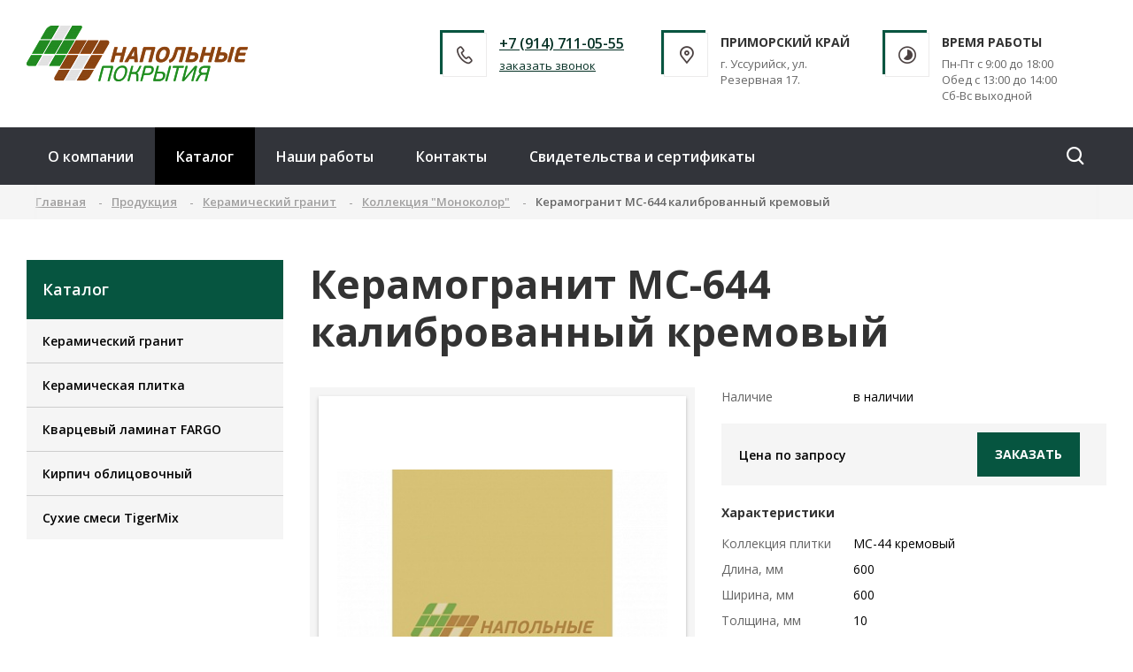

--- FILE ---
content_type: text/html; charset=UTF-8
request_url: https://np25.ru/produktsiya/kollektsiya-monokolor/mc-644-kalibrovannyy-kremovyy/
body_size: 51779
content:

<!DOCTYPE html>
<html lang="ru" class="tag-html">
<head>

<!-- Yandex.Metrika counter -->
<script type="text/javascript" >
   (function(m,e,t,r,i,k,a){m[i]=m[i]||function(){(m[i].a=m[i].a||[]).push(arguments)};
   m[i].l=1*new Date();k=e.createElement(t),a=e.getElementsByTagName(t)[0],k.async=1,k.src=r,a.parentNode.insertBefore(k,a)})
   (window, document, "script", "https://mc.yandex.ru/metrika/tag.js", "ym");

   ym(67010179, "init", {
        clickmap:true,
        trackLinks:true,
        accurateTrackBounce:true,
        webvisor:true,
        ecommerce:"dataLayer"
   });
</script>
<noscript><div><img src="https://mc.yandex.ru/watch/67010179" style="position:absolute; left:-9999px;" alt="" /></div></noscript>
<!-- /Yandex.Metrika counter -->

   <!-- Global site tag (gtag.js) - Google Analytics -->
<script async src="https://www.googletagmanager.com/gtag/js?id=G-49TFJC1PRV"></script>
<script>
  window.dataLayer = window.dataLayer || [];
  function gtag(){dataLayer.push(arguments);}
  gtag('js', new Date());

  gtag('config', 'G-49TFJC1PRV');
</script>

	<meta name="google-site-verification" content="DSumketkTlJ6khh-ZxICrl3IYp5-EHz8QiL5-5Xmc4I" />
	<meta name="yandex-verification" content="84b0f2c92a681d8d" />
	<meta content="IE=edge,chrome=1" http-equiv="X-UA-Compatible">
	<meta content="on" http-equiv="cleartype">
	<meta content="True" name="HandheldFriendly">
	<meta content="320" name="MobileOptimized">
	<meta name="format-detection" content="telephone=no">
	<meta content="width=device-width, height=device-height, initial-scale=1.0, user-scalable=0, minimum-scale=1.0, maximum-scale=1.0" name="viewport">

    
	<link data-settings="SCHEME_FAVICON"
	      rel="icon"
	      type="image/png"
	      href="/upload/citrus.aproduction2/2df/2dfaac9bb62b039bfff6e698a9b5d2e6.png" />

	<title>Керамогранит MC-644 калиброванный кремовый</title>

	<meta http-equiv="Content-Type" content="text/html; charset=UTF-8" />
<meta name="robots" content="index, follow" />
<meta name="description" content="Коллекция &amp;quot;Моноколор&amp;quot;" />
<link rel="canonical" href="http://np25.ru/produktsiya/keramicheskiy-granit/kollektsiya-monokolor/mc-644-kalibrovannyy-kremovyy/" />
<link href="/bitrix/js/citrus.core/citrus/ui/normalize.css?15929050347091" type="text/css"  rel="stylesheet" />
<link href="/bitrix/js/citrus.core/citrus/ui/cui-base.css?16665861224393" type="text/css"  rel="stylesheet" />
<link href="/bitrix/js/citrus.core/citrus/ui/cui-fgrid.css?166658627423340" type="text/css"  rel="stylesheet" />
<link href="/bitrix/js/citrus.core/bower_components/swiper/dist/css/swiper.min.css?159290503419773" type="text/css"  rel="stylesheet" />
<link href="/bitrix/js/ui/design-tokens/dist/ui.design-tokens.min.css?167875174722029" type="text/css"  rel="stylesheet" />
<link href="/bitrix/js/ui/fonts/opensans/ui.font.opensans.min.css?16665836752320" type="text/css"  rel="stylesheet" />
<link href="/bitrix/js/main/popup/dist/main.popup.bundle.min.css?167875173825089" type="text/css"  rel="stylesheet" />
<link href="/bitrix/js/citrus.core/bower_components/photoswipe/dist/photoswipe.css?15929050344137" type="text/css"  rel="stylesheet" />
<link href="/bitrix/js/citrus.core/bower_components/photoswipe/dist/default-skin/default-skin.css?159290503411607" type="text/css"  rel="stylesheet" />
<link href="/bitrix/js/citrus.core/citrus/map/jquery.citrusObjectsMap.css?15929050341736" type="text/css"  rel="stylesheet" />
<link href="/bitrix/js/citrus.core/bower_components/magnific-popup/dist/magnific-popup.css?16665862576946" type="text/css"  rel="stylesheet" />
<link href="/bitrix/cache/css/s1/citrus_aproduction2/page_a1fc06db219a2e36238a5eee60010112/page_a1fc06db219a2e36238a5eee60010112_v1.css?16787517797344" type="text/css"  rel="stylesheet" />
<link href="/bitrix/cache/css/s1/citrus_aproduction2/template_c4c1dced980a9d915e5f60e9431a73c7/template_c4c1dced980a9d915e5f60e9431a73c7_v1.css?167875262352042" type="text/css"  data-template-style="true" rel="stylesheet" />
<script type="text/javascript">if(!window.BX)window.BX={};if(!window.BX.message)window.BX.message=function(mess){if(typeof mess==='object'){for(let i in mess) {BX.message[i]=mess[i];} return true;}};</script>
<script type="text/javascript">(window.BX||top.BX).message({'JS_CORE_LOADING':'Загрузка...','JS_CORE_NO_DATA':'- Нет данных -','JS_CORE_WINDOW_CLOSE':'Закрыть','JS_CORE_WINDOW_EXPAND':'Развернуть','JS_CORE_WINDOW_NARROW':'Свернуть в окно','JS_CORE_WINDOW_SAVE':'Сохранить','JS_CORE_WINDOW_CANCEL':'Отменить','JS_CORE_WINDOW_CONTINUE':'Продолжить','JS_CORE_H':'ч','JS_CORE_M':'м','JS_CORE_S':'с','JSADM_AI_HIDE_EXTRA':'Скрыть лишние','JSADM_AI_ALL_NOTIF':'Показать все','JSADM_AUTH_REQ':'Требуется авторизация!','JS_CORE_WINDOW_AUTH':'Войти','JS_CORE_IMAGE_FULL':'Полный размер'});</script>

<script type="text/javascript" src="/bitrix/js/main/core/core.min.js?1678751738220366"></script>

<script>BX.setJSList(['/bitrix/js/main/core/core_ajax.js','/bitrix/js/main/core/core_promise.js','/bitrix/js/main/polyfill/promise/js/promise.js','/bitrix/js/main/loadext/loadext.js','/bitrix/js/main/loadext/extension.js','/bitrix/js/main/polyfill/promise/js/promise.js','/bitrix/js/main/polyfill/find/js/find.js','/bitrix/js/main/polyfill/includes/js/includes.js','/bitrix/js/main/polyfill/matches/js/matches.js','/bitrix/js/ui/polyfill/closest/js/closest.js','/bitrix/js/main/polyfill/fill/main.polyfill.fill.js','/bitrix/js/main/polyfill/find/js/find.js','/bitrix/js/main/polyfill/matches/js/matches.js','/bitrix/js/main/polyfill/core/dist/polyfill.bundle.js','/bitrix/js/main/core/core.js','/bitrix/js/main/polyfill/intersectionobserver/js/intersectionobserver.js','/bitrix/js/main/lazyload/dist/lazyload.bundle.js','/bitrix/js/main/polyfill/core/dist/polyfill.bundle.js','/bitrix/js/main/parambag/dist/parambag.bundle.js']);
</script>
<script>BX.CITRUS_FORMS_BX_ROOT = "/bitrix";</script>
<script type="text/javascript">(window.BX||top.BX).message({'CITRUS_REALTY_FAV':'Избранное','CITRUS_REALTY_FAV_REMOVE_TITLE':'убрать из избранного','CITRUS_REALTY_2FAV':'в избранное','CITRUS_REALTY_GO_2FAV':'Перейти в избранное','CITRUS_REALTY_COLLAPSE':'Свернуть','CITRUS_REALTY_COLLAPSE_TITLE':'Нажмите чтобы свернуть карту','citrusValidator':{'required':'Это поле необходимо заполнить.','remote':'Пожалуйста, введите правильное значение.','email':'Пожалуйста, введите корректный адрес электронной почты.','url':'Пожалуйста, введите корректный URL.','date':'Пожалуйста, введите корректную дату.','dateISO':'Пожалуйста, введите корректную дату в формате ISO.','number':'Пожалуйста, введите число.','digits':'Пожалуйста, вводите только цифры.','creditcard':'Пожалуйста, введите правильный номер кредитной карты.','confirm_password':'Пароли не совпадают.','extension':'Пожалуйста, выберите файл с правильным расширением.','maxlength':'Пожалуйста, введите не больше {0} символов.','minlength':'Пожалуйста, введите не меньше {0} символов.','rangelength':'Пожалуйста, введите значение длиной от {0} до {1} символов.','range':'Пожалуйста, введите число от {0} до {1}.','max':'Пожалуйста, введите число, меньшее или равное {0}.','min':'Пожалуйста, введите число, большее или равное {0}.','phone_all':'Пожалуйста, введите корректный номер телефона.','phone':'Пожалуйста, введите корректный номер телефона.','inn':'Введите корректный ИНН.','inn_u':'Введите корректный ИНН юр лица.','inn_f':'Введите корректный ИНН физ лица.','ogrn':'Введите корректный ОГРН.','kpp':'Введите корректный КПП.','filetype':'Не верный тип файла. Возможные типы => {0}.','recaptcha':'Не пройдена защита от спама'},'YAMAP_TOUCH_SCROLL__TEXT_SCROLL':'Чтобы изменить масштаб, прокручивайте карту, удерживая клавишу Ctrl','YAMAP_TOUCH_SCROLL__TEXT_TOUCH':'Чтобы переместить карту, проведите по ней двумя пальцами','photoSwipe':{'close':'Закрыть (Esc)','share':'Поделится','fs':'Включить полноэкранный режим','zoom':'Увеличение/уменьшение','prev':'Предыдущая (Левая клавиша стрелка)','next':'Следующая (Правая клавиша стрелка)'}});</script>
<script type="text/javascript">(window.BX||top.BX).message({'LANGUAGE_ID':'ru','FORMAT_DATE':'DD.MM.YYYY','FORMAT_DATETIME':'DD.MM.YYYY HH:MI:SS','COOKIE_PREFIX':'BITRIX_SM','SERVER_TZ_OFFSET':'36000','UTF_MODE':'Y','SITE_ID':'s1','SITE_DIR':'/','USER_ID':'','SERVER_TIME':'1769887235','USER_TZ_OFFSET':'0','USER_TZ_AUTO':'Y','bitrix_sessid':'579f6d357108f95ec473dd42fef81b00'});</script>


<script type="text/javascript" src="//www.google.com/recaptcha/api.js?render=explicit&hl=ru"></script>
<script type="text/javascript" src="/bitrix/js/citrus.core/bower_components/swiper/dist/js/swiper.min.js?1592905034122735"></script>
<script type="text/javascript" src="/bitrix/js/main/popup/dist/main.popup.bundle.min.js?167875173565492"></script>
<script type="text/javascript" src="/bitrix/js/main/jquery/jquery-3.6.0.min.js?166658354989501"></script>
<script type="text/javascript" src="/bitrix/js/citrus.core/bower_components/photoswipe/dist/photoswipe.min.js?159290503431903"></script>
<script type="text/javascript" src="/bitrix/js/citrus.core/bower_components/photoswipe/dist/photoswipe-ui-default.min.js?15929050349878"></script>
<script type="text/javascript" src="/bitrix/js/citrus.core/plugins/initPhotoSwipe.js?15929050347520"></script>
<script type="text/javascript" src="/bitrix/js/citrus.core/bower_components/javascript-equal-height-responsive-rows/grids.min.js?15929050341648"></script>
<script type="text/javascript" src="/bitrix/js/citrus.core/plugins/ymaps-touch-scroll-master/dist/ymaps-touch-scroll.min.js?16665861533040"></script>
<script type="text/javascript" src="/bitrix/js/citrus.core/citrus/map/jquery.citrusObjectsMap.js?16665862428930"></script>
<script type="text/javascript" src="/bitrix/js/citrus.core/bower_components/magnific-popup/dist/jquery.magnific-popup.min.js?159290503420216"></script>
<script type="text/javascript" src="/bitrix/js/citrus.core/citrus/map/jquery.citrusRealtyAddress.js?16665862421119"></script>
<script type="text/javascript">BX.setJSList(['/bitrix/templates/citrus_aproduction2/components/bitrix/catalog/.default/bitrix/catalog.element/.default/script.js','/bitrix/templates/citrus_aproduction2/app/js/googleAnalytics.js','/bitrix/templates/citrus_aproduction2/app/js/main.js','/bitrix/templates/citrus_aproduction2/components/bitrix/menu/mobile/script.js','/bitrix/templates/citrus_aproduction2/components/bitrix/search.form/header_search/script.js']);</script>
<script type="text/javascript">BX.setCSSList(['/bitrix/templates/citrus_aproduction2/components/bitrix/catalog/.default/bitrix/catalog.element/.default/style.css','/bitrix/templates/citrus_aproduction2/components/bitrix/catalog/.default/bitrix/catalog.section/carousel/style.css','/bitrix/components/citrus.aproduction2/template/templates/catalog-card/style.css','/bitrix/templates/citrus_aproduction2/app/fonts/icomoon/icons.css','/bitrix/templates/citrus_aproduction2/app/css/typography.css','/bitrix/templates/citrus_aproduction2/app/css/modal.css','/bitrix/templates/citrus_aproduction2/app/css/btn.css','/bitrix/templates/citrus_aproduction2/app/css/table.css','/bitrix/templates/citrus_aproduction2/app/css/swiper.css','/bitrix/templates/citrus_aproduction2/app/css/list.css','/bitrix/templates/citrus_aproduction2/app/css/main.css','/bitrix/templates/citrus_aproduction2/components/bitrix/search.form/mobile/style.css','/bitrix/templates/citrus_aproduction2/components/bitrix/menu/mobile/style.css','/bitrix/templates/citrus_aproduction2/components/bitrix/system.pagenavigation/.default/style.css','/bitrix/templates/citrus_aproduction2/components/bitrix/news.list/office_header/style.css','/bitrix/templates/citrus_aproduction2/components/bitrix/menu/main_menu/style.css','/bitrix/templates/citrus_aproduction2/components/bitrix/search.form/header_search/style.css','/bitrix/templates/citrus_aproduction2/components/bitrix/menu/all_section_menu/style.css','/bitrix/templates/citrus_aproduction2/components/bitrix/menu/footer_menu/style.css','/bitrix/templates/citrus_aproduction2/components/bitrix/news.list/office_footer/style.css','/bitrix/templates/citrus_aproduction2/components/citrus.aproduction2/template/napol_template/style.css','/bitrix/templates/citrus_aproduction2/styles.css','/bitrix/templates/citrus_aproduction2/themes/theme-065540//colors.css']);</script>


<script type="text/javascript"  src="/bitrix/cache/js/s1/citrus_aproduction2/template_5a953ae7c93668cb3e9a0e0a07786a80/template_5a953ae7c93668cb3e9a0e0a07786a80_v1.js?16787521988757"></script>
<script type="text/javascript"  src="/bitrix/cache/js/s1/citrus_aproduction2/page_56bb798b700ce3cda7b09adc8a021e40/page_56bb798b700ce3cda7b09adc8a021e40_v1.js?16787517793076"></script>
<script type="text/javascript">var _ba = _ba || []; _ba.push(["aid", "f16e921fb690fa4c7e671e93405b2092"]); _ba.push(["host", "np25.ru"]); (function() {var ba = document.createElement("script"); ba.type = "text/javascript"; ba.async = true;ba.src = (document.location.protocol == "https:" ? "https://" : "http://") + "bitrix.info/ba.js";var s = document.getElementsByTagName("script")[0];s.parentNode.insertBefore(ba, s);})();</script>



	
	<link rel="stylesheet" href="https://fonts.googleapis.com/css?family=Open+Sans:300,300i,400,400i,600,600i,700,700i&amp;subset=cyrillic">
	<link rel="stylesheet" href="https://fonts.googleapis.com/css?family=Noto+Serif:400&amp;subset=cyrillic">
</head>
<body>

    <!-- Google Tag Manager (noscript) -->
		<noscript><iframe src="https://www.googletagmanager.com/ns.html?id=GTM-TKLZ4VB"
		height="0" width="0" style="display:none;visibility:hidden"></iframe></noscript>
	<!-- End Google Tag Manager (noscript) -->


    <div class="main-overlay"></div>
<aside class="mobile-sidebar">
	<div class="mobile-sidebar__inner">
		<!--noindex-->
		
<form action="/search/" autocomplete="off" class="mobile-search">
	<input name="q" type="text" class="mobile-search__input" placeholder="Введите слово для поиска" maxlength="50">
    <button type="submit" class="mobile-search__button" name="s">
	    <i class="icon-search"></i>
    </button>
</form>		<!--/noindex-->

		
<ul class="mobile-menu">


	
			<li class="mobile-menu__li _lvl-1 _parent">
			<a class="mobile-menu__link"
			   href="/kompaniya/">
				О компании
									<span class="mobile-menu__open-submenu">
						<i class="icon-arrow-right"></i>
					</span>
							</a>
							<ul class="mobile-menu__sub-menu" >
				
	

	
			<li class="mobile-menu__li _lvl-2">
			<a class="mobile-menu__link"
			   href="/kompaniya/poleznye-stati/">
				Полезные статьи
							</a>
				
	

	
			<li class="mobile-menu__li _lvl-2">
			<a class="mobile-menu__link"
			   href="/kompaniya/rekvizity/">
				Реквизиты
							</a>
				
	

	
			<li class="mobile-menu__li _lvl-2">
			<a class="mobile-menu__link"
			   href="/kompaniya/prays-i-dokumenty/">
				Прайс и документы
							</a>
				
	

			</ul></li>	
			<li class="mobile-menu__li _lvl-1 _parent _selected _open">
			<a class="mobile-menu__link"
			   href="/produktsiya/">
				Каталог
									<span class="mobile-menu__open-submenu">
						<i class="icon-arrow-right"></i>
					</span>
							</a>
							<ul class="mobile-menu__sub-menu" 				    style="display: block;"
				>
				
	

	
			<li class="mobile-menu__li _lvl-2">
			<a class="mobile-menu__link"
			   href="/produktsiya/keramicheskiy-granit/">
				Керамический гранит
							</a>
				
	

	
			<li class="mobile-menu__li _lvl-2">
			<a class="mobile-menu__link"
			   href="/produktsiya/keramicheskaya-plitka/">
				Керамическая плитка
							</a>
				
	

	
			<li class="mobile-menu__li _lvl-2">
			<a class="mobile-menu__link"
			   href="/produktsiya/kvartsevyy-laminat-fargo/">
				Кварцевый ламинат FARGO
							</a>
				
	

	
			<li class="mobile-menu__li _lvl-2">
			<a class="mobile-menu__link"
			   href="/produktsiya/kirpich-oblitsovochnyy/">
				Кирпич облицовочный
							</a>
				
	

	
			<li class="mobile-menu__li _lvl-2">
			<a class="mobile-menu__link"
			   href="/produktsiya/sukhie-smesi-tigermix/">
				Сухие смеси TigerMix
							</a>
				
	

			</ul></li>	
			<li class="mobile-menu__li _lvl-1">
			<a class="mobile-menu__link"
			   href="/nashi-raboty/">
				Наши работы
							</a>
				
	

	
			<li class="mobile-menu__li _lvl-1">
			<a class="mobile-menu__link"
			   href="/kontakty/">
				Контакты
							</a>
				
	

	
			<li class="mobile-menu__li _lvl-1">
			<a class="mobile-menu__link"
			   href="/svidetelstva-i-sertifikaty/">
				Свидетельства и сертификаты
							</a>
				
	


</ul>
	</div>
</aside>

<div class="main-container">
	<header class="h">
		<div class="w">
			<div class="h-row">
				<div class="h-left">
					                    					<a href="/"
					   data-settings="LOGO_SHOW_TEXT"
					   class="h-logo ">
                    						<span class="h-logo__image-container">
							<img
								data-settings="SCHEME_LOGO"
								data-settings-rel="logo"
								class="h-logo__image"
								src="/upload/citrus.aproduction2/af5/af57fbe907f98a5cf4ff7c6dd2b2b2d2.png" alt="">
						</span>

												<span class="h-logo__text">
							<span class="h-logo__text-1"><b data-settings="SITE_NAME" data-settings-rel="text1">Напольные покрытия</b><span data-settings="SITE_NAME" data-settings-rel="text2"></span></span>
							<span class="h-logo__description" data-settings="DESCRIPTION"></span>
						</span>
                    					</a>
                    				</div>

								

		<div class="h-right" id="bx_3218110189_125">
		<div class="h-right__block _phone">
			<a href="/ajax/order_call.php" data-toggle="modal" class="h-right__icon theme--color"><i class="icon-phone"></i></a>
			<div class="h-right__block-text">
								<div class="h-right__block-text--top"><a href="tel:+7 (914) 711-05-55">+7 (914) 711-05-55</a></div>
				<div class="h-right__block-text--bot"><a href="/ajax/order_call.php" data-toggle="modal">заказать звонок</a></div>
			</div>
		</div><!-- .h-right__block -->
		<div class="h-right__block _address">
			<div class="h-right__icon theme--color"><i class="icon-map"></i></div>
			<div class="h-right__block-text">
								<div class="h-right__block-text--top">Приморский край</div>
				<div class="h-right__block-text--bot">г. Уссурийск, ул. Резервная 17.</div>
			</div>
		</div><!-- .h-right__block -->
		<div class="h-right__block _timetable">
			<div class="h-right__icon theme--color"><i class="icon-time"></i></div>
			<div class="h-right__block-text">
				<div class="h-right__block-text--top">Время работы</div>
				<div class="h-right__block-text--bot">Пн-Пт с 9:00 до 18:00<br>Обед с 13:00 до 14:00<br>Сб-Вс выходной</div>
			</div>
		</div><!-- .h-right__block -->
		<div class="h-right__block _gamburger">
			<a href="javascript:void(0);" class="h-right__icon theme--color hamburger js-open-menu"><span class="lines"></span></a>
		</div><!-- .h-right__block -->
	</div>
			</div><!-- .h-row -->
		</div>
	</header>

	<div class="main-menu-line">
		<div class="w">
			<div class="main-menu-line__row">
				<div class="main-menu">
				
<ul class="h-menu">


	
	
					<li class=""><a href="/kompaniya/">О компании</a>
				<ul class="h-sub-menu" >
		
	
	

	
	
		
							<li>
					<a href="/kompaniya/poleznye-stati/">
						<span class="h-menu__submenu-item-text">Полезные статьи</span>
						<i class="h-menu__submenu-item-icon icon-arrow-right"></i>
					</a>
				</li>
			
		
	
	

	
	
		
							<li>
					<a href="/kompaniya/rekvizity/">
						<span class="h-menu__submenu-item-text">Реквизиты</span>
						<i class="h-menu__submenu-item-icon icon-arrow-right"></i>
					</a>
				</li>
			
		
	
	

	
	
		
							<li>
					<a href="/kompaniya/prays-i-dokumenty/">
						<span class="h-menu__submenu-item-text">Прайс и документы</span>
						<i class="h-menu__submenu-item-icon icon-arrow-right"></i>
					</a>
				</li>
			
		
	
	

			</ul></li>	
	
					<li class="selected"><a href="/produktsiya/">Каталог</a>
				<ul class="h-sub-menu" style="display:block;">
		
	
	

	
	
		
							<li>
					<a href="/produktsiya/keramicheskiy-granit/">
						<span class="h-menu__submenu-item-text">Керамический гранит</span>
						<i class="h-menu__submenu-item-icon icon-arrow-right"></i>
					</a>
				</li>
			
		
	
	

	
	
		
							<li>
					<a href="/produktsiya/keramicheskaya-plitka/">
						<span class="h-menu__submenu-item-text">Керамическая плитка</span>
						<i class="h-menu__submenu-item-icon icon-arrow-right"></i>
					</a>
				</li>
			
		
	
	

	
	
		
							<li>
					<a href="/produktsiya/kvartsevyy-laminat-fargo/">
						<span class="h-menu__submenu-item-text">Кварцевый ламинат FARGO</span>
						<i class="h-menu__submenu-item-icon icon-arrow-right"></i>
					</a>
				</li>
			
		
	
	

	
	
		
							<li>
					<a href="/produktsiya/kirpich-oblitsovochnyy/">
						<span class="h-menu__submenu-item-text">Кирпич облицовочный</span>
						<i class="h-menu__submenu-item-icon icon-arrow-right"></i>
					</a>
				</li>
			
		
	
	

	
	
		
							<li>
					<a href="/produktsiya/sukhie-smesi-tigermix/">
						<span class="h-menu__submenu-item-text">Сухие смеси TigerMix</span>
						<i class="h-menu__submenu-item-icon icon-arrow-right"></i>
					</a>
				</li>
			
		
	
	

			</ul></li>	
	
		
							<li class=""><a href="/nashi-raboty/">Наши работы</a></li>
			
		
	
	

	
	
		
							<li class=""><a href="/kontakty/">Контакты</a></li>
			
		
	
	

	
	
		
							<li class=""><a href="/svidetelstva-i-sertifikaty/">Свидетельства и сертификаты</a></li>
			
		
	
	


</ul>
<div class="menu-clear-left"></div>
				</div>

				<!--noindex-->
				
<form action="/search/" autocomplete="off" class="search-form">
	<div class="search-form__input-container">
		<input name="q" type="text" class="search-form__input" placeholder="Введите слово для поиска" maxlength="50">
	</div>
    <button type="submit" class="search-form__button" name="s">
	    <i class="icon-search"></i>
    </button>
</form>				<!--/noindex-->
			</div>
		</div>
	</div>


    <div class="breadcrumbs">
<div class="w">
<div class="breadcrumbs-slider" itemscope="" itemtype="http://data-vocabulary.org/Breadcrumb"><div class="swiper-container"><ul class="breadcrumbs swiper-wrapper clear-l noa"><li class="swiper-slide"><a href="/" itemprop="url">Главная</a></li>
						<li class="swiper-slide">
							
							<a href="/produktsiya/" title="Продукция" itemprop="url">
								<span itemprop="title">Продукция</span>
							</a>
						</li>
						<li class="swiper-slide">
							
							<a href="/produktsiya/keramicheskiy-granit/" title="Керамический гранит" itemprop="url">
								<span itemprop="title">Керамический гранит</span>
							</a>
						</li>
						<li class="swiper-slide">
							
							<a href="/produktsiya/keramicheskiy-granit/kollektsiya-monokolor/" title="Коллекция &quot;Моноколор&quot;" itemprop="url">
								<span itemprop="title">Коллекция &quot;Моноколор&quot;</span>
							</a>
						</li>
						<li class="swiper-slide">
							
							<span>Керамогранит MC-644 калиброванный кремовый</span>
						</li></ul></div></div></div></div><script>
					;(function() {
					    window.swiper = new Swiper(".breadcrumbs-slider .swiper-container", {
					        watchOverflow: true,
					        slidesPerView: "auto",
					        freeMode: true
					    });
					})();
				</script>

	<div class="w">

<div class="content-wrapper _with-sidebar">
			<aside class="sidebar">
    

	<div class="sidebar-block">
		<div class="sidebar-block__title theme--bg-color">
			Каталог		</div>

		<div class="sidebar-body">
			<ul class="sidebar-menu">
				
				
				
											<li >
							<a href="/produktsiya/keramicheskiy-granit/" >Керамический гранит</a>
						<ul class="sidebar__sub-menu">
					
				
								
				
									
													<li><a href="/produktsiya/keramicheskiy-granit/kollektsiya-sol-perets/">Коллекция &quot;Соль-перец&quot;</a></li>
															
								
				
									
													<li><a href="/produktsiya/keramicheskiy-granit/kollektsiya-monokolor/">Коллекция &quot;Моноколор&quot;</a></li>
															
								
				
									
													<li><a href="/produktsiya/keramicheskiy-granit/glazurovannyy-keramogranit/">Глазурованный керамогранит</a></li>
															
								
				
									
													<li><a href="/produktsiya/keramicheskiy-granit/stupeni-relefy-spetsizdeliya/">Ступени, Рельефы, Специзделия</a></li>
															
								
				
									
													<li><a href="/produktsiya/keramicheskiy-granit/tekhnogres-osobo-prochnyy/">ТЕХНОГРЕС особо прочный 12 мм</a></li>
															
								
									</ul></li>				
									
													<li><a href="/produktsiya/keramicheskaya-plitka/">Керамическая плитка</a></li>
															
								
				
									
													<li><a href="/produktsiya/kvartsevyy-laminat-fargo/">Кварцевый ламинат FARGO</a></li>
															
								
				
									
													<li><a href="/produktsiya/kirpich-oblitsovochnyy/">Кирпич облицовочный</a></li>
															
								
				
									
													<li><a href="/produktsiya/sukhie-smesi-tigermix/">Сухие смеси TigerMix</a></li>
															
								
									</ul></li>				
			</ul>
		</div><!-- .block-body -->
	</div>

            

    
</aside>	
	<div class="content content-formatted">
		
					<h1 class="content-title ">
				Керамогранит MC-644 калиброванный кремовый			</h1>
		
		


<div class="product-detail">
	<div class="product-detail__top">
		<div class="row row-grid">

									<div class="col-lg-6">
				<div class="product-gallery">

										<div class="product-gallery__main">
													<a href="/upload/iblock/36d/36d2906caa224eb32d891b8e564459e2.jpg"
							   data-size="900x600"
							   class="product-gallery__main-link _active"
							   title="Керамогранит MC-644 калиброванный кремовый"
							>
								<img src="/upload/resize_cache/iblock/36d/380_380_1/36d2906caa224eb32d891b8e564459e2.jpg"
								     alt=""
								     class="product-gallery__main-image">
							</a>
											</div>

														</div>
			</div>
			
			<div class="col-lg-6">

				<div class="product-properties _main-properties">
					<div class="product-property">
				<div class="product-property__name">Наличие</div>
				<div class="product-property__value">в наличии</div>
			</div>				</div>

								<div class="product-price-block">
					<div class="product-price-row">
											<div class="product-price-request">Цена по запросу</div>
					
					<a href="/ajax/request.php"
					   rel="nofollow"
					   class="btn btn-primary btn-stretch"
					   data-modal-id="2466"
					   data-toggle="modal">Заказать</a>
					</div>
				</div>

													<div class="product-properties _characteristicts">
						<p><b>Характеристики</b></p>
																				<div class="product-property ">
								<div class="product-property__name">Коллекция плитки</div>
								<div class="product-property__value">MC-44 кремовый</div>
							</div>
																				<div class="product-property ">
								<div class="product-property__name">Длина, мм</div>
								<div class="product-property__value">600</div>
							</div>
																				<div class="product-property ">
								<div class="product-property__name">Ширина, мм</div>
								<div class="product-property__value">600</div>
							</div>
																				<div class="product-property ">
								<div class="product-property__name">Толщина, мм</div>
								<div class="product-property__value">10</div>
							</div>
											</div>
							</div>
		</div>
	</div>

		<div class="product-tabs">
		<nav class="product-tabs__header">
														<a  id="bx_117848907_123"
					href="javascript:void(0);"
				    class="product-tabs__link">Способы оплаты</a>
											<a  id="bx_117848907_124"
					href="javascript:void(0);"
				    class="product-tabs__link">Способы доставки</a>
					</nav>
		<div class="product-tabs__body">
			
						<div class="product-tabs__content">
				<p style="text-align: justify;">
	<b>При заказе товара возможны следующие варианты оплаты: </b><br>
	 1. Наличный расчет - оплата наличными в офисе продаж; <br>
	 2. Пластиковыми картами: Visa, MasterCard, Мир; <br>
	 3. Оплата по счету (для юридических лиц). При оформлении заказа необходимо указать реквизиты Вашей организации для выставления счета на оплату по электронной почте. При заказе необходимо в комментариях указать - оплатить как юридическое лицо.
</p>			</div>
						<div class="product-tabs__content">
				<p style="text-align: justify;">
	<b>Существует несколько вариантов доставки: </b><br>
	 1. Самовывоз (клиент сам забирает товар со склада); <br>
	 2. Доставка груза посредством транспортной компании.&nbsp;
</p>			</div>
					</div><!-- .product-tabs__body -->
	</div><!-- .product-tabs -->
</div><!-- .product-detail -->


<div class="product-carousel-container">
	<div class="h2">Вас может заинтересовать:</div>

	<div class="p__swiper product-carousel _nav-offset _pagination-hide-nav">
	    <div class="swiper-container">
	        <div class="swiper-wrapper">
		        			        			        <div class="swiper-slide" id="bx_3966226736_2487">
				        
<a href="/produktsiya/keramicheskiy-granit/kollektsiya-monokolor/mc-692-rektifikat-polirovannyy-svetlo-korichnevyy/" class="product-item">
    <span class="product-item__body">
        	        <span class="product-item__image"><span style="background-image: url('/upload/resize_cache/iblock/b49/250_350_1/b49126fe219f6b40009e44f981df311a.png');"></span></span>
        
        <span class="product-item__title">Керамогранит MC-692 ректификат полированный светло-коричневый</span>

        <span class="product-item__content">
	        <span class="product-item__content-title">Керамогранит MC-692 ректификат полированный светло-коричневый</span>

	        		        		                            </span>
    </span>

	<span class="product-item__footer">
		<span class="product-item-price">
                            <div class="price-request">Цена по запросу</div>
                    </span>
		<i class="icon-arrow-right"></i>
    </span>
</a>
			        </div>
		        			        			        <div class="swiper-slide" id="bx_3966226736_2486">
				        
<a href="/produktsiya/keramicheskiy-granit/kollektsiya-monokolor/mc-692-rektifikat-matovyy-svetlo-korichnevyy/" class="product-item">
    <span class="product-item__body">
        	        <span class="product-item__image"><span style="background-image: url('/upload/resize_cache/iblock/130/250_350_1/130b7dbcb4e19ea58beffc8b11e8877d.png');"></span></span>
        
        <span class="product-item__title">Керамогранит MC-692 ректификат матовый светло-коричневый</span>

        <span class="product-item__content">
	        <span class="product-item__content-title">Керамогранит MC-692 ректификат матовый светло-коричневый</span>

	        		        		                            </span>
    </span>

	<span class="product-item__footer">
		<span class="product-item-price">
                            <div class="price-request">Цена по запросу</div>
                    </span>
		<i class="icon-arrow-right"></i>
    </span>
</a>
			        </div>
		        			        			        <div class="swiper-slide" id="bx_3966226736_2485">
				        
<a href="/produktsiya/keramicheskiy-granit/kollektsiya-monokolor/mc-692-kalibrovannyy-svetlo-korichnevyy/" class="product-item">
    <span class="product-item__body">
        	        <span class="product-item__image"><span style="background-image: url('/upload/resize_cache/iblock/e0c/250_350_1/e0cd7a7b21d7606bf0d425bc8bc02cc9.png');"></span></span>
        
        <span class="product-item__title">Керамогранит MC-692 калиброванный светло-коричневый</span>

        <span class="product-item__content">
	        <span class="product-item__content-title">Керамогранит MC-692 калиброванный светло-коричневый</span>

	        		        		                            </span>
    </span>

	<span class="product-item__footer">
		<span class="product-item-price">
                            <div class="price-request">Цена по запросу</div>
                    </span>
		<i class="icon-arrow-right"></i>
    </span>
</a>
			        </div>
		        			        			        <div class="swiper-slide" id="bx_3966226736_2484">
				        
<a href="/produktsiya/keramicheskiy-granit/kollektsiya-monokolor/mc-682-rektifikat-matovyy-tyemnyy-terrakot/" class="product-item">
    <span class="product-item__body">
        	        <span class="product-item__image"><span style="background-image: url('/upload/resize_cache/iblock/71a/250_350_1/71ae0e5054f1878d3a948a6042eb7169.jpg');"></span></span>
        
        <span class="product-item__title">Керамогранит MC-682 ректификат матовый тёмный терракот</span>

        <span class="product-item__content">
	        <span class="product-item__content-title">Керамогранит MC-682 ректификат матовый тёмный терракот</span>

	        		        		                            </span>
    </span>

	<span class="product-item__footer">
		<span class="product-item-price">
                            <div class="price-request">Цена по запросу</div>
                    </span>
		<i class="icon-arrow-right"></i>
    </span>
</a>
			        </div>
		        			        			        <div class="swiper-slide" id="bx_3966226736_2483">
				        
<a href="/produktsiya/keramicheskiy-granit/kollektsiya-monokolor/mc-682-kalibrovannyy-tyemnyy-terrakot/" class="product-item">
    <span class="product-item__body">
        	        <span class="product-item__image"><span style="background-image: url('/upload/resize_cache/iblock/aff/250_350_1/aff8adef6b6c35d2c2d90b3434a92ba0.jpg');"></span></span>
        
        <span class="product-item__title">Керамогранит MC-682 калиброванный тёмный терракот</span>

        <span class="product-item__content">
	        <span class="product-item__content-title">Керамогранит MC-682 калиброванный тёмный терракот</span>

	        		        		                            </span>
    </span>

	<span class="product-item__footer">
		<span class="product-item-price">
                            <div class="price-request">Цена по запросу</div>
                    </span>
		<i class="icon-arrow-right"></i>
    </span>
</a>
			        </div>
		        			        			        <div class="swiper-slide" id="bx_3966226736_2482">
				        
<a href="/produktsiya/keramicheskiy-granit/kollektsiya-monokolor/mc-676-rektifikat-matovyy-laym/" class="product-item">
    <span class="product-item__body">
        	        <span class="product-item__image"><span style="background-image: url('/upload/resize_cache/iblock/704/250_350_1/704e85b6e6ffe6197a92308fb0d39a12.jpg');"></span></span>
        
        <span class="product-item__title">Керамогранит MC-676 ректификат матовый лайм</span>

        <span class="product-item__content">
	        <span class="product-item__content-title">Керамогранит MC-676 ректификат матовый лайм</span>

	        		        		                            </span>
    </span>

	<span class="product-item__footer">
		<span class="product-item-price">
                            <div class="price-request">Цена по запросу</div>
                    </span>
		<i class="icon-arrow-right"></i>
    </span>
</a>
			        </div>
		        			        			        <div class="swiper-slide" id="bx_3966226736_2481">
				        
<a href="/produktsiya/keramicheskiy-granit/kollektsiya-monokolor/mc-676-kalibrovannyy-laym/" class="product-item">
    <span class="product-item__body">
        	        <span class="product-item__image"><span style="background-image: url('/upload/resize_cache/iblock/4f1/250_350_1/4f1ccbe4d5088a19efe8c90923bf1af9.jpg');"></span></span>
        
        <span class="product-item__title">Керамогранит MC-676 калиброванный лайм</span>

        <span class="product-item__content">
	        <span class="product-item__content-title">Керамогранит MC-676 калиброванный лайм</span>

	        		        		                            </span>
    </span>

	<span class="product-item__footer">
		<span class="product-item-price">
                            <div class="price-request">Цена по запросу</div>
                    </span>
		<i class="icon-arrow-right"></i>
    </span>
</a>
			        </div>
		        			        			        <div class="swiper-slide" id="bx_3966226736_2480">
				        
<a href="/produktsiya/keramicheskiy-granit/kollektsiya-monokolor/mc-666-lappatirovannyy-zelenaya-sosna/" class="product-item">
    <span class="product-item__body">
        	        <span class="product-item__image"><span style="background-image: url('/upload/resize_cache/iblock/e8f/250_350_1/e8fff6640c3a5fc6f85f2a63683aa0fa.jpg');"></span></span>
        
        <span class="product-item__title">Керамогранит MC-666 лаппатированный зеленая сосна</span>

        <span class="product-item__content">
	        <span class="product-item__content-title">Керамогранит MC-666 лаппатированный зеленая сосна</span>

	        		        		                            </span>
    </span>

	<span class="product-item__footer">
		<span class="product-item-price">
                            <div class="price-request">Цена по запросу</div>
                    </span>
		<i class="icon-arrow-right"></i>
    </span>
</a>
			        </div>
		        			        			        <div class="swiper-slide" id="bx_3966226736_2478">
				        
<a href="/produktsiya/keramicheskiy-granit/kollektsiya-monokolor/mc-666-rektifikat-polirovannyy-zelenaya-sosna/" class="product-item">
    <span class="product-item__body">
        	        <span class="product-item__image"><span style="background-image: url('/upload/resize_cache/iblock/715/250_350_1/715a8d1202acc1213ff265707007ce23.jpg');"></span></span>
        
        <span class="product-item__title">Керамогранит MC-666 ректификат полированный зеленая сосна</span>

        <span class="product-item__content">
	        <span class="product-item__content-title">Керамогранит MC-666 ректификат полированный зеленая сосна</span>

	        		        		                            </span>
    </span>

	<span class="product-item__footer">
		<span class="product-item-price">
                            <div class="price-request">Цена по запросу</div>
                    </span>
		<i class="icon-arrow-right"></i>
    </span>
</a>
			        </div>
		        			        			        <div class="swiper-slide" id="bx_3966226736_2477">
				        
<a href="/produktsiya/keramicheskiy-granit/kollektsiya-monokolor/mc-666-rektifikat-matovyy-zelenaya-sosna/" class="product-item">
    <span class="product-item__body">
        	        <span class="product-item__image"><span style="background-image: url('/upload/resize_cache/iblock/e5f/250_350_1/e5fee131d28113ce0cdc7ab84dbf7ad7.jpg');"></span></span>
        
        <span class="product-item__title">Керамогранит MC-666 ректификат матовый зеленая сосна</span>

        <span class="product-item__content">
	        <span class="product-item__content-title">Керамогранит MC-666 ректификат матовый зеленая сосна</span>

	        		        		                            </span>
    </span>

	<span class="product-item__footer">
		<span class="product-item-price">
                            <div class="price-request">Цена по запросу</div>
                    </span>
		<i class="icon-arrow-right"></i>
    </span>
</a>
			        </div>
		        			        			        <div class="swiper-slide" id="bx_3966226736_2476">
				        
<a href="/produktsiya/keramicheskiy-granit/kollektsiya-monokolor/mc-666-kalibrovannyy-zelenaya-sosna/" class="product-item">
    <span class="product-item__body">
        	        <span class="product-item__image"><span style="background-image: url('/upload/resize_cache/iblock/763/250_350_1/763d3d47895205d07b8555e986120e58.jpg');"></span></span>
        
        <span class="product-item__title">Керамогранит MC-666 калиброванный зеленая сосна</span>

        <span class="product-item__content">
	        <span class="product-item__content-title">Керамогранит MC-666 калиброванный зеленая сосна</span>

	        		        		                            </span>
    </span>

	<span class="product-item__footer">
		<span class="product-item-price">
                            <div class="price-request">Цена по запросу</div>
                    </span>
		<i class="icon-arrow-right"></i>
    </span>
</a>
			        </div>
		        			        			        <div class="swiper-slide" id="bx_3966226736_2475">
				        
<a href="/produktsiya/keramicheskiy-granit/kollektsiya-monokolor/mc-664-rektifikat-matovyy-zheltyy/" class="product-item">
    <span class="product-item__body">
        	        <span class="product-item__image"><span style="background-image: url('/upload/resize_cache/iblock/503/250_350_1/5030f597acb67e7abc66eb2fff80ebe5.jpg');"></span></span>
        
        <span class="product-item__title">Керамогранит MC-664 ректификат матовый желтый</span>

        <span class="product-item__content">
	        <span class="product-item__content-title">Керамогранит MC-664 ректификат матовый желтый</span>

	        		        		                            </span>
    </span>

	<span class="product-item__footer">
		<span class="product-item-price">
                            <div class="price-request">Цена по запросу</div>
                    </span>
		<i class="icon-arrow-right"></i>
    </span>
</a>
			        </div>
		        	        </div>
	    </div><!-- .swiper-container -->
		<div class="swiper-pagination"></div>
		<div class="swiper-button-prev"><span class="icon-arrow-left"></span></div>
		<div class="swiper-button-next"><span class="icon-arrow-right"></span></div>
	    <script>
	        ;(function() {
		        $('.product-item__title').responsiveEqualHeightGrid();

	            // http://idangero.us/swiper/api/
	            new Swiper('.product-carousel .swiper-container', {
	                watchOverflow: true,
	                autoplay: {
	                  delay: 5000,
	                },
	                //loop: true,

	                // pagination
	                pagination: {
	                  el: '.product-carousel .swiper-pagination',
	                  clickable: true,
	                },
	                 // Navigation arrows
	                navigation: {
	                  nextEl: '.product-carousel .swiper-button-next',
	                  prevEl: '.product-carousel .swiper-button-prev',
	                },

	                slidesPerView: 3,
	                spaceBetween: 30,
		            breakpoints: {
			            479: {
				            slidesPerView: 1,
				            spaceBetween: 10
			            },
			            1150: {
				            slidesPerView: 2,
				            spaceBetween: 30
			            },
		            }
	            });
	        })();
	    </script>
	</div><!-- .product-carousel -->


</div>


					</div><!-- .w -->
			</div><!-- .content -->
</div><!-- .content-wrapper -->



<div class="callout callout--template-2 theme--bg-color">
	<div class="w">
		<div class="callout-row">
			<div class="callout-left">
				<div class="callout-title">Нужна консультация специалиста?</div>
				<div class="callout-description">Звоните, с радостью поможем Вам!</div>
			</div>
			<div class="callout-right">
				<a class="callout-right-phone" href="tel:+7 (914) 711-05-55">+7 (914) 711-05-55</a>
				<a href="/ajax/order_call.php" data-toggle="modal" class="btn btn-more">заказать звонок</a>
			</div>
		</div>
	</div>
</div>
	<footer class="f">
        <div class="w">
            <div class="f-t row row-grid">
				<div class="col-md-6 col-lg-9">
					<div class="f-menu">
	<div class="f-menu-item">
	
					<a class="f-menu-item__title" href="/produktsiya/">
			Продукция		</a>
	

		<div class="f-menu-item__submenu">
	
	
		
							
		<div class="f-menu-item__submenu-item">
			- <a href="/produktsiya/keramicheskiy-granit/">Керамический гранит</a>
		</div>
	

	
	
		
							
		<div class="f-menu-item__submenu-item">
			- <a href="/produktsiya/keramicheskaya-plitka/">Керамическая плитка</a>
		</div>
	

	
	
		
							
		<div class="f-menu-item__submenu-item">
			- <a href="/produktsiya/kvartsevyy-laminat-fargo/">Кварцевый ламинат FARGO</a>
		</div>
	

	
	
		
							
		<div class="f-menu-item__submenu-item">
			- <a href="/produktsiya/kirpich-oblitsovochnyy/">Кирпич облицовочный</a>
		</div>
	

	
	
		
							
		<div class="f-menu-item__submenu-item">
			- <a href="/produktsiya/sukhie-smesi-tigermix/">Сухие смеси TigerMix</a>
		</div>
	

	
	
					</div><!-- .f-menu-item__submenu -->
		</div><!-- .f-menu-item -->
		<div class="f-menu-item">
	
					<a class="f-menu-item__title" href="/kompaniya/">
			О компании		</a>
	

	
	
		
				
				
				
					<a class="f-menu-item__title" href="/nashi-raboty/">
			Наши работы		</a>
	

	
	
		
					<a class="f-menu-item__title" href="/kontakty/">
			Контакты		</a>
	

	
	
	
		</div><!-- .f-menu-item -->

</div><!-- .f-menu -->

				</div>

	            <div class="col-md-6 col-lg-3 f-t__col-contact">
					<div class="f-t__title">Связаться с нами</div>

		            		<div class="footer-office" id="bx_651765591_125">
		<div class="properties">
			<div class="property__it">
			<div class="property__icon">
				<i class="icon-mail"></i>
			</div>
			<div class="property__value-list">
													<div class="property__value-it">
						<div class="property__value-it__value">
							<a href="mailto:napol2076@gmail.com">napol2076@gmail.com</a>						</div>
											</div>
							</div>
		</div>
			<div class="property__it">
			<div class="property__icon">
				<i class="icon-map"></i>
			</div>
			<div class="property__value-list">
													<div class="property__value-it">
						<div class="property__value-it__value">
										<span>Приморский край, г. Уссурийск, ул. Резервная 17.</span>
									</div>
											</div>
							</div>
		</div>
			<div class="property__it">
			<div class="property__icon">
				<i class="icon-time"></i>
			</div>
			<div class="property__value-list">
													<div class="property__value-it">
						<div class="property__value-it__value">
							Пн-Пт с 9:00 до 18:00						</div>
											</div>
									<div class="property__value-it">
						<div class="property__value-it__value">
							Обед с 13:00 до 14:00						</div>
											</div>
									<div class="property__value-it">
						<div class="property__value-it__value">
							Сб-Вс выходной						</div>
											</div>
							</div>
		</div>
			<div class="property__it">
			<div class="property__icon">
				<i class="icon-phone"></i>
			</div>
			<div class="property__value-list">
													<div class="property__value-it">
						<div class="property__value-it__value">
							<a href="tel:+7 (914) 711-05-55">+7 (914) 711-05-55</a>						</div>
											</div>
									<div class="property__value-it">
						<div class="property__value-it__value">
							<a href="tel:+7 (914)-686-95-95">+7 (914)-686-95-95</a>						</div>
											</div>
							</div>
		</div>
	</div>
	</div>
	            </div>

            </div><!-- .f-t -->
            <div class="f-b">
	            <div class="f-b__copy">
		            &copy; 2026 Напольные покрытия <br>
		            <a class="f-agreement-link" href="/agreement/">Политика конфиденциальности</a>
	            </div>
	            <div class="f-b__developer">
		            <a href="https://advantika.ru/" target="_blank">Разработка сайта - <img src="/bitrix/templates/citrus_aproduction2/images/advantika_w.png" alt="advantika.ru"></a>
		            <div id="bx-composite-banner"></div>
	            </div>
            </div><!-- .f-b -->
        </div><!-- .w -->
    </footer>
</div><!-- .main-container -->

</body>
</html>



--- FILE ---
content_type: text/html; charset=UTF-8
request_url: https://np25.ru/ajax/order_call.php?currency=&ASSETS=1
body_size: 338
content:
{"css":["\/local\/components\/citrus.forms\/base\/templates\/simple\/style.css?159290505323728"],"js":["\/bitrix\/js\/main\/jquery\/jquery-3.6.0.min.js?166658354989501","\/bitrix\/js\/citrus.core\/bower_components\/citrus-validator\/dist\/js\/jquery.citrusValidator.js?166658624246258","\/bitrix\/js\/citrus.core\/bower_components\/citrus-validator\/dist\/js\/lang\/ru.js?15929050341570","\/bitrix\/js\/citrus\/forms\/assets\/form\/citrus-form.js?16665865668316"]}

--- FILE ---
content_type: text/css
request_url: https://np25.ru/bitrix/cache/css/s1/citrus_aproduction2/page_a1fc06db219a2e36238a5eee60010112/page_a1fc06db219a2e36238a5eee60010112_v1.css?16787517797344
body_size: 7244
content:


/* Start:/bitrix/templates/citrus_aproduction2/components/bitrix/catalog/.default/bitrix/catalog.element/.default/style.css?15929050323787*/

/*template.php*/
@media all {
    .product-detail {

    }
    .product-detail__top {
		margin-bottom: 40px;
    }
    .product-gallery {
		background-color: #f5f5f5;
		padding: 10px;
		width: 450px;
		max-width: 100%;
		margin: auto;
    }
    .product-gallery__main {
		padding-bottom: 100%;
		background-color: #fff;
		box-shadow: 0 2px 4px 0 rgba(0, 0, 0, 0.25);
		position: relative;
    }

    .product-gallery__main-link {
		display: none;
		position: absolute;
		left: 5%;
		right: 5%;
		top: 5%;
		bottom: 5%;
		align-items: center;
		justify-content: center;
		margin: auto;
    }
	.product-gallery__main-link._active {
		display: flex;
	}

    .product-gallery__main-image {
		display: block;
		max-width: 100%;
		max-height: 100%;
    }
    .p__swiper.product-gallery__slider {
		margin-top: 10px;
    }
	.p__swiper.product-gallery__slider .swiper-container {
		margin: 0 30px;
	}
	.p__swiper.product-gallery__slider .swiper-button-prev {
		font-size: 25px;
		left: 0;
	}
	.p__swiper.product-gallery__slider .swiper-button-next {
		font-size: 25px;
		right: 0;
	}
	.product-gallery__slider-link {
		display: block;
		padding-bottom: 100%;
		position: relative;
		background-color: #fff;
		border: 2px solid transparent;
	}
	.product-gallery__slider-link._active {
		border-color: currentColor;
	}
	.product-gallery__slider-image {
		position: absolute;
		max-width: 90%;
		max-height: 90%;
		top: 0;
		bottom: 0;
		left: 0;
		right: 0;
		margin: auto;
	}

	.product-properties {

	}
		.product-properties._main-properties {
			margin-bottom: 20px;
		}
		.product-properties._characteristicts {
			margin-top: 20px;
		}
	.product-property {
		display: flex;
		margin-bottom: 8px;
	}
		.product-property._more {
			display: none;
		}
		.product-properties._show-more .product-property._more {
			display: flex;
		}
		.product-properties._show-more .product-properties__show-more {
			display: none;
		}
	.product-property__name {
		width: 30%;
		margin-right: 8px;
		color: #666666;
		flex-shrink: 0;
	}
	.product-property__value {
		color: #000;
		margin-left: 10px;
	}



    .product-price-block {
		padding: 10px 30px;
		background-color: #f5f5f5;
    }
	.product-price-row {
		margin: -10px;
		display: flex;
		flex-wrap: wrap;
		justify-content: space-between;
		align-items: center;
	}
    .product-price {
		color: #000;
		font-size: 18px;
		font-weight: 600;
		margin: 10px;
    }
	.product-price-block .btn {
		margin: 10px;
	}
    .product-price-request {
		font-weight: 600;
		color: #000;
    }

	.product-tabs {

	}
	.product-tabs__header {
		display: flex;
		margin: -5px -5px 10px;
		flex-wrap: wrap;
	}
	.product-tabs__link {
		display: flex;
		align-items: center;
		justify-content: center;
		min-width: 140px;
		height: 50px;
		padding: 0 12px;
		margin: 5px;
		color: #999999;
		font-weight: 700;
		text-transform: uppercase;
		position: relative;
		text-decoration: underline;
		transition: all .15s ease-out;
	}
		.product-tabs__link:after {
			content: '';
			position: absolute;
			bottom: 0;
			left: 50%;
			transform: translateX(-50%);
			transition: all .15s ease-out;
			border: 10px solid transparent;
			display: block;
			max-width: none;
			right: auto;
			top: 100%;
		}
		.product-tabs__link._active {
			color: #000000;
			text-decoration: none;
		}
	.product-tabs__body {
		color: #000;
	}
	.product-tabs__content {
		display: none;
	}
		.product-tabs__content._active {
			display: block;
		}
}
@media (max-width: 1200px) {
	.product-price-block {
		padding-left: 15px;
		padding-right: 15px;
	}
}
@media (max-width: 767px) {
	.product-tabs__link:after {
		display: none;
	}
	.product-tabs__link {
		width: 100%;
		margin: 0;
	}
}
@media (max-width: 479px) {
	.product-gallery {
		margin: 0 -15px;
		max-width: 100vw;
		width: auto;
	}
}
/* End */


/* Start:/bitrix/templates/citrus_aproduction2/components/bitrix/catalog/.default/bitrix/catalog.section/carousel/style.css?1592905032247*/

@media all {
	.product-carousel-container {
		margin-top: 55px;
	}
	.product-carousel__item {

	}
	.product-carousel__item-image {

	}
	.product-carousel__item-title {

	}
	.product-carousel__item-price-block{

	}
	.product-carousel__item {

	}
}
/* End */


/* Start:/bitrix/components/citrus.aproduction2/template/templates/catalog-card/style.css?15929050522510*/
@media all {
	.product-item {
		text-decoration: none;
		color: #000000;
		border: 1px solid #cdcdcd;
		display: block;
		padding: 20px;
		transition: .15s linear;
	}
	.product-item:hover {
		color: #000;
		box-shadow: 0 2px 10px 0 rgba(0, 0, 0, 0.25);
	}

	.product-item__image {
		display: block;
		overflow: hidden;
		margin-bottom: 4px;
	}
	.product-item__image span {
		display: block;
		-webkit-background-size: contain;
		background-size: contain;
		background-repeat: no-repeat;
		background-position: center;
		padding-bottom: 80%;
		transition: .3s ease;
	}
	.product-item:hover .product-item__image span {
		transform: scale(1.1);
		opacity: 0;
	}
	.product-item__title {
		font-size: 14px;
		font-weight: 600;
		display: block;
		margin-bottom: 18px;
	}
	.product-item__footer {
		padding-top: 15px;
		border-top: 1px solid #e4e4e4;
		display: flex;
		align-items: center;
		justify-content: space-between;
	}
	.product-item-price {
		font-size: 18px;
		color: #000;
		font-weight: 600;
	}
	.product-item__footer i {
		font-size: 24px;
		color: #cfcfcf;
		width: 1em;
		height: 1em;
		display: inline-block;
		transition: .3s ease;
	}
	.product-item:hover .product-item__footer i {
		color: #000;
	}
	.price-request {

	}

	.product-item__body {
		position: relative;
		overflow: hidden;
		display: block;
	}
	.product-item__content {
		position: absolute;
		top: 0;
		left: 0;
		right: 0;
		bottom: 0;
		margin: auto;
		display: block;
		background-color: #fff;
		opacity: 0;
		pointer-events: none;
		z-index: 1;
		transition: .3s ease;
	}
	.product-item__content-title {
		font-size: 14px;
		font-weight: 600;
		margin-bottom: 10px;
		display: block;
	}
	.product-item__content-text {
		color: #666;
		font-size: 13px;
		display: inline-block;
	}
	.product-item__content:after {
		content: '';
		-webkit-box-shadow: 0 0 10px 10px #fff;
		-moz-box-shadow: 0 0 10px 10px #fff;
		box-shadow: 0 0 10px 10px #fff;
		position: absolute;
		bottom: 0;
		left: 0;
		right: 0;
	}

	.product-item:hover .product-item__content {
		opacity: 1;
	}

	.product-item__properties {
		display: block;
	}
	.product-item__properties-title {
		display: block;
		margin-top: 20px;
		margin-bottom: 5px;
	}
	.product-item__property-item {
		display: flex;
		justify-content: space-between;
		width: 100%;
		margin-bottom: 4px;
		font-size: 13px;
		flex-wrap: wrap;
		line-height: 1.4;
		padding-bottom: 4px;
	}
	.product-item__property-name {

	}
	.product-item__property-value {
		color: #000;
		font-weight: 600;
	}
}
/* End */
/* /bitrix/templates/citrus_aproduction2/components/bitrix/catalog/.default/bitrix/catalog.element/.default/style.css?15929050323787 */
/* /bitrix/templates/citrus_aproduction2/components/bitrix/catalog/.default/bitrix/catalog.section/carousel/style.css?1592905032247 */
/* /bitrix/components/citrus.aproduction2/template/templates/catalog-card/style.css?15929050522510 */


--- FILE ---
content_type: text/css
request_url: https://np25.ru/bitrix/cache/css/s1/citrus_aproduction2/template_c4c1dced980a9d915e5f60e9431a73c7/template_c4c1dced980a9d915e5f60e9431a73c7_v1.css?167875262352042
body_size: 51996
content:


/* Start:/bitrix/templates/citrus_aproduction2/app/fonts/icomoon/icons.css?15929050321792*/
@font-face {
  font-family: 'icomoon';
  src:  url('/bitrix/templates/citrus_aproduction2/app/fonts/icomoon/fonts/icomoon.eot');
  src:  url('/bitrix/templates/citrus_aproduction2/app/fonts/icomoon/fonts/icomoon.eot#iefix') format('embedded-opentype'),
    url('/bitrix/templates/citrus_aproduction2/app/fonts/icomoon/fonts/icomoon.woff2') format('woff2'),
    url('/bitrix/templates/citrus_aproduction2/app/fonts/icomoon/fonts/icomoon.ttf') format('truetype'),
    url('/bitrix/templates/citrus_aproduction2/app/fonts/icomoon/fonts/icomoon.woff') format('woff'),
    url('/bitrix/templates/citrus_aproduction2/app/fonts/icomoon/fonts/icomoon.svg') format('svg');
  font-weight: normal;
  font-style: normal;
}

[class^="icon-"], [class*=" icon-"] {
  /* use !important to prevent issues with browser extensions that change fonts */
  font-family: 'icomoon' !important;
  speak: none;
  font-style: normal;
  font-weight: normal;
  font-variant: normal;
  text-transform: none;
  line-height: 1;

  /* Better Font Rendering =========== */
  -webkit-font-smoothing: antialiased;
  -moz-osx-font-smoothing: grayscale;
}

.icon-arrow-down-bold:before {
  content: "\e915";
}
.icon-camera:before {
  content: "\e914";
}
.icon-long-left-arrow:before {
  content: "\e912";
}
.icon-long-right-arrow:before {
  content: "\e913";
}
.icon-close:before {
  content: "\e911";
}
.icon-skype:before {
  content: "\e910";
}
.icon-time:before {
  content: "\e90b";
}
.icon-view_list:before {
  content: "\e900";
}
.icon-view_cards:before {
  content: "\e901";
}
.icon-yt:before {
  content: "\e904";
}
.icon-search:before {
  content: "\e905";
}
.icon-fb:before {
  content: "\e906";
}
.icon-tw:before {
  content: "\e907";
}
.icon-vk:before {
  content: "\e908";
}
.icon-phone:before {
  content: "\e909";
}
.icon-map:before {
  content: "\e90a";
}
.icon-mail:before {
  content: "\e90c";
}
.icon-arrow-down:before {
  content: "\e90d";
}
.icon-arrow-left:before {
  content: "\e90e";
}
.icon-arrow-right:before {
  content: "\e90f";
}
.icon-sort-amount-desc:before {
  content: "\e902";
}
.icon-sort-amount-asc:before {
  content: "\e903";
}

/* End */


/* Start:/bitrix/templates/citrus_aproduction2/app/css/typography.css?15929050324295*/

@media all {
    html, html.tag-html {
        font-size: 14px;
    }
    body, body.tag-body {
        font-size: 1em;
        line-height: 1.5;
        color: #333;
        cursor: default;
        font-family: "Open Sans",Helvetica,sans-serif;
    }

    hr {
        background-color: #c5b99f;
        border: 0;
        margin: 55px 0;
        height: 1px!important;
    }

    a:hover {
        text-decoration: none;
    }

    a.dotted {
        border-bottom: 1px dotted;
        text-decoration: none;
    }
    a.solid {
        border-bottom: 1px solid;
        text-decoration: none;
    }
    a.dotted:hover {
        border-bottom: none;
    }

    p {
        margin: 0 0 1rem;
    }
    p:last-child {
        margin-bottom: 0;
    }

    .fw300 {
        font-weight: 300;
    }
    .fw400 {
        font-weight: 400;
    }
    .fw600, strong, b {
        font-weight: 700;
    }
    .fw700 {
        font-weight: 700;
    }
    .fw800 {
        font-weight: 800;
    }

    .fs-i {
        font-style: italic;
    }
    .tt-u {
        text-transform: uppercase;
    }
    .tt-l {
        text-transform: lowercase;
    }

    button, .not-selected {
        -webkit-user-select: none;
        -khtml-user-select: none;
        -moz-user-select: none;
        -ms-user-select: none;
        user-select: none
    }

    .break {
        -ms-word-break: break-all;
        word-break: break-all;
        -webkit-hyphens: auto;
        -moz-hyphens: auto;
        hyphens: auto
    }
    .ellipsis {
        white-space: nowrap;
        overflow: hidden;
        -ms-text-overflow: ellipsis;
        -o-text-overflow: ellipsis;
        text-overflow: ellipsis;
        display: block
    }

    .pos-r {
        position: relative;
    }

    .table {
        display: table;
        width: 100%;
        table-layout: fixed;
    }
    .table .tr {
        display: table-row;
        height: 100%;
    }
    .table .tc {
        display: table-cell;
    }

    .text-up {
        text-transform: uppercase;
    }
    .color-red {
        color: #f20101;
    }
    .color-green {
        color: #2b9719;
    }
    .color-black {
        color: #000;
    }

    .font-small {
        font-size: 13px;
    }

    .nobr {
        white-space: nowrap;
    }
}
@media (max-width: 479px) {
    html, html.tag-html {
        font-size: 13px;
    }
}

/* h1-h6 */
@media all {
    h1,h2,h3,h4,h5,.h1,.h2,.h3,.h4,.h5 {
        margin-top: 0;
        margin-bottom: .5em;
        font-weight: 400;
        line-height: 1.2;
        color: #333;
    }
    h1, .h1 {
        font-size: 45px;
        font-weight: 700;
        margin-bottom: .8em;
    }
    h2, .h2 {
        font-size: 35px;
        font-weight: 700;
        margin-top: 3rem;
        margin-bottom: 0.8em;
    }
    h2:first-child, .h2:first-child {
        margin-top: -0.125em;
    }
    h3, .h3 {
        font-size: 30px;
        font-weight: 600;
        text-transform: uppercase;
        margin-top: 1.5rem;
    }
    h3:first-child, .h3:first-child {
        margin-top: -0.125em;
    }
    h4, .h4 {
        font-size: 18px;
        line-height: 1.4;
        font-weight: 600;
        text-transform: uppercase;
    }
    h4:first-child, .h4:first-child {
        margin-top: -0.125em;
    }
    h5, .h5 {
        font-size: 16px;
        line-height: 1.4;
        font-weight: 700;
    }
    h5:first-child, .h5:first-child {
        margin-top: -0.125em;
    }
}
@media (max-width: 1023px) {
    h1, .h1 {

    }
    h2, .h2 {

    }
    h3, .h3 {

    }
    h4, .h4 {

    }
    h5, .h5 {

    }
}
@media (max-width: 767px) {
    h1,h2,h3,h4,h5,.h1,.h2,.h3,.h4,.h5 {
        margin-bottom: 1em;
    }
    h1, .h1 {
        font-size: 30px;
    }
    h2, .h2 {
        font-size: 22px;
    }
    h3, .h3 {
        font-size: 20px;
    }
}
@media (max-width: 479px) {

    h3, .h3 {
        font-size: 14px;
    }
    h4, .h4 {
        font-size: 14px;
    }
    h5, .h5 {
        font-size: 14px;
    }
}

/* pre-title */
@media all {
    .pre-title {
        font-family: 'Noto Serif', serif;
        font-size: 24px;
        line-height: 1.2;
        margin-bottom: 10px;
    }
    .pre-title b {
        font-weight: 400;
    }
}
@media (max-width: 1023px) {
    .pre-title {
        font-size: 18px;
    }
}
/* End */


/* Start:/bitrix/templates/citrus_aproduction2/app/css/modal.css?15929050323683*/

@media all {
    .mfp-wrap {
        -webkit-overflow-scrolling: touch;
        -webkit-transform: translateZ(0);
    }
    /* todo ios mobile scroll fix
    html.mfp-helper {
        height: 100%;
    }
    html.mfp-helper body {
        overflow: hidden;
        height: 100%;
        -webkit-transform: translateZ(0);
    }
    .mfp-bg,
    html.mfp-helper body {
        overflow: hidden !important;
        margin: 0 !important;
        padding: 0 !important;
        height: 100% !important;
    }*/
    .modal-header {
        border-radius: 3px 3px 0 0;
        padding: 10px;
        display: flex;
        align-items: center;
    }
    .modal-body {
        background-color: #fff;
        padding: 20px;
    }
    .modal-content {
        -webkit-box-shadow: 0 2px 10px rgba(0, 0, 0, .35);
        box-shadow: 0 2px 10px rgba(0, 0, 0, .35);
        position: relative;
        margin: 30px auto;
    }
    .modal-footer {
        background-color: #fff;
        border-radius: 0 0 3px 3px;
        padding: 0 20px 20px;
    }
    .mfp-container {
        padding: 0;
    }

    .modal-w-400 {
        max-width: 400px;
    }
    .modal-w-900 {
        max-width: 900px;
    }
    .modal-pdf {
        width: 840px;
        max-width: 100%;
    }

    .modal-icalculator {
        width: 1250px;
        max-width: calc(100% - 60px);
    }
    .modal-icalculator .modal-body {
        padding: 20px 30px;
    }
    .modal-icalculator .modal-title {
        padding-left: 20px;
    }

    .modal-title, .btn.modal-close-btn {
        display: inline-flex;
        vertical-align: middle;
    }
    .modal-title {
        font-size: 18px;
        font-weight: 600;
        overflow: hidden;
        line-height: 40px;
        text-transform: uppercase;
        white-space: nowrap;
        text-overflow: ellipsis;
        padding-left: 10px;
        width: calc(100% - 40px);
    }
    /*close*/
    .modal-close-btn {
        border-radius: 100%;
        width: 40px;
        height: 40px;
        font-size: 16px;
        display: inline-flex;
        align-items: center;
        justify-content: center;
        background: none;
        border: none;
    }
    .bx-no-touch .modal-close-btn:hover, .modal-close-btn:active {
        background-color: rgba(0, 0, 0, .1);
    }

    /*phone*/
    .order-call__phone-number {
        font-size: 30px;
        padding-bottom: 14px;
        margin-bottom: 30px;
        text-align: center;
        border-bottom: 1px solid #cbcbcb;
    }
    .order-call__phone-number a{
        text-decoration: none;
        display: block;
    }
    .order-call__phone-number a:not(:hover) {
        color: #000;
    }

    /*photoSwipe*/
    .pswp__img {
        background-color: #fff;
    }
}
@media (max-width: 1023px) {
    .mfp-container {
        padding: 0;
    }
    .modal-icalculator .modal-body {
        padding: 20px;
    }
    .modal-icalculator .modal-title {
        padding-left: 10px;
    }
}
@media (max-width: 900px) {
    .modal-icalculator {
        max-width: 100%;
        margin: 0;
    }
}
@media (max-width: 480px) {
    .modal-content {
        margin: 0;
        box-shadow: none;
        max-width: 100%;
        height: 100%;
    }
    .modal-header {
        border-radius: 0;
    }
    .modal-body {
        padding: 15px;
    }
    .modal-footer {
        border-radius: 0;
    }
    .mfp-container {
        padding: 0;
    }
    .mfp-container:before {
        display: none;
    }
    .mfp-content {
        background-color: #fff;
        height: 100%;
    }

    .modal-icalculator .modal-title {
        font-size: 16px;
    }

    .modal-icalculator .mortgage {
        margin-top: 0;
    }
}



/* End */


/* Start:/bitrix/templates/citrus_aproduction2/app/css/btn.css?15929050328221*/

/*btn*/
@media all {
    .btn {
        display: inline-flex;
        align-items: center;
        justify-content: center;
        position: relative;
        vertical-align: middle;
        background: none;
        border: none;
        text-transform: uppercase;
        font-size: 14px;
        height: 50px;
        padding: 0 20px;
        font-weight: 700;
        line-height: 1.2;
        text-align: center;

        width: 200px; /*default size*/
        max-width: 100%;

        -webkit-transition: background-color .15s ease, color .15s ease, border-color .15s ease;
        transition: background-color .15s ease, color .15s ease, border-color .15s ease;
    }
    .btn.btn-small {
        height: 40px;
        width: 180px;
        font-size: 14px;
    }
    .btn.btn-stretch {
        width: auto;
    }
    a.btn {
        text-decoration: none;
    }
    .btn:not(.btn-link):active {
        -webkit-box-shadow: inset 0 3px 5px rgba(0, 0, 0, .125);
        box-shadow: inset 0 3px 5px rgba(0, 0, 0, .125);
    }

    /*btn-primary*/
    .btn.btn-primary span.btn-label+span.btn-icon, .btn.btn-secondary span.btn-label+span.btn-icon {
        margin: 0 0 0 8px;
    }
    .btn.btn-primary {
        color: #333333;
    }

    /*btn-secondary*/
    .btn.btn-secondary {
        border: 2px solid #fff;
        color: #fff;
        font-weight: 600;
    }
    .bx-no-touch .btn.btn-secondary:not(.is-active):hover, .btn.btn-secondary:not(.is-active):active {
        box-shadow: 0 3px 7px 0 rgba(0, 0, 0, 0.35);
    }

    /*btn-transparent*/
    .btn.btn-transparent{
        border:2px solid #fff;
        background: transparent;
        color: #fff;
    }
    .bx-no-touch .btn.btn-transparent:hover{
        background: #fff;
        color: #333;
    }

    /*btn-more*/
    .btn.btn-more {
        border: 1px solid currentColor;
        color: currentColor;
        font-weight: 700;
    }
    .bx-no-touch .btn.btn-more:hover {
        border-color: #333333;
        background-color: #333333;
        color: #fff;
    }

    /*btn-sub*/
    .btn.btn-white {
        border:2px solid #fff;
        background: transparent;
        color: #fff;
    }

    .btn.btn-big {
        padding: 14px 25px;
    }
    .btn.btn-big span.btn-label {
        text-transform: uppercase;
        font-size: 16px;
    }

    .btn[disabled] {
        opacity: .5;
        cursor: default;
        pointer-events: none;
    }
}
@media (max-width: 1023px) {
    .section-footer .btn-row {
        justify-content: center;
    }
}
@media (max-width: 479px) {
    .btn {
        font-size: 13px;
        padding: 0 14px;
        width: 180px;
        height: 45px;
    }
}

/*status*/
@media all {
    .btn._is_status_icon .btn-icon:before, .btn._is_status_icon .btn-icon>* {
        opacity: 0;
        pointer-events: none;
    }
    .cui-btn__icon .cui-icon {
        cursor: inherit;
        display: inline-block;
        font-size: 1.5em;
        height: 1em;
        -webkit-user-select: none;
        -moz-user-select: none;
        -ms-user-select: none;
        user-select: none;
        vertical-align: middle;
        width: 1em;
    }

    .btn._is_status_icon .btn-icon>.cui-status-icon {
        width: 1em;
        height: 1em;
        /*position: absolute;*/
        margin: auto;
        opacity: 1;
        pointer-events: all;
        top: 0;
        display: flex;
        align-items: center;
    }
    .cui-btn-progress {
        animation: cui-btn-status-icon-rotate .7s linear infinite, .2s cui-btn-status-icon-fadein .1s linear forwards;
        transform-origin: center center;
        opacity: 0;
    }
    .cui-btn-progress__indeterminate {
        width: 100%;
    }
    .cui-btn-progress__indeterminate-path {
        stroke: #fff;
        stroke-dasharray: 89,200;
        stroke-dashoffset: -35px;
        stroke-linecap: round;
    }
    .cui-btn-success {
        animation: .2s cui-progress-circular-fallin .1s linear forwards, .2s cui-btn-status-icon-fadein .1s linear forwards;
        transform: translate(0, -.3em);
        opacity: 0;
    }
    .cui-btn-success svg {
        flex: 1;
    }
    .cui-btn-success path{
        fill: #8dff8d;
    }

    /*.cui-btn-progress__spinner*/
    .cui-btn-progress__spinner {
        top: 0;
        right: 0;
    }
        .cui-btn-progress__spinner > span {
            width: 4px;
            height: 4px;
            background-color: #fff;
            border-radius: 100%;
            display: inline-block;
            -webkit-animation: sk-bouncedelay 1s infinite ease-in-out both;
            animation: sk-bouncedelay 1s infinite ease-in-out both;
        }
        .cui-btn-progress__spinner .bounce1 {
            -webkit-animation-delay: -0.32s;
            animation-delay: -0.32s;
        }
        .cui-btn-progress__spinner .bounce2 {
            -webkit-animation-delay: -0.16s;
            animation-delay: -0.16s;
        }
    .cui-btn-progress__spinner > span + span {
        margin-left: 3px;
    }
}
/*material click*/
@media all {
    .cui-material-click {
        position: relative;
        z-index: 0;
        overflow: hidden;
    }
    .cui-material-click .cui-material-ink {
        display: block; position: absolute;
        background: rgba(35, 180, 234, 0.53);
        border-radius: 100%;
        transform: scale(0);
    }
    .cui-material-click .cui-material-ink {
        background: rgba(255, 255, 255, 0.53);
    }
    .cui-material-click .cui-material-ink._animate {
        animation: ripple 0.4s linear;
    }
}

/*btn grid*/
@media all {
    .btn-row {
        margin: -10px -15px;
        display: flex;
        flex-wrap: wrap;
        align-items: center;
    }

    .btn-row--xs-start {
        justify-content: flex-start;
    }
    .btn-row--xs-center {
        justify-content: center;
    }
    .btn-row--xs-end {
        justify-content: flex-end;
    }
    .btn-row--xs-column {
        flex-direction: column;
    }

    .btn-row>.btn {
        margin: 10px 15px;
    }

    .btn.btn-xs-b {
        width: 100%;
    }
    .btn.btn-xs-if {
        display: inline-flex;
    }
}
@media (min-width: 480px) {
    .btn.btn-sm-b {
        width: 100%;
    }
    .btn.btn-sm-if {
        width: auto;
    }

    .btn-row--sm-start {
        justify-content: flex-start;
    }
    .btn-row--sm-center {
        justify-content: center;
    }
    .btn-row--sm-end {
        justify-content: flex-end;
    }
    .btn-row--sm-column {
        flex-direction: column;
    }
}
@media (min-width: 768px) {
    .btn.btn-md-b {
        width: 100%;
    }
    .btn.btn-md-if {
        width: auto;
    }

    .btn-row--md-start {
        justify-content: flex-start;
    }
    .btn-row--md-center {
        justify-content: center;
    }
    .btn-row--md-end {
        justify-content: flex-end;
    }
    .btn-row--md-column {
        flex-direction: column;
    }
}
@media (min-width: 1024px) {
    .btn.btn-lg-b {
        width: 100%;
    }
    .btn.btn-lg-if {
        width: auto;
    }

    .btn-row--lg-start {
        justify-content: flex-start;
    }
    .btn-row--lg-center {
        justify-content: center;
    }
    .btn-row--lg-end {
        justify-content: flex-end;
    }
    .btn-row--lg-column {
        flex-direction: column;
    }
}
@media (min-width: 1280px) {
    .btn.btn-dt-b {
        width: 100%;
    }
    .btn.btn-dt-if {
        width: auto;
    }

    .btn-row--dt-start {
        justify-content: flex-start;
    }
    .btn-row--dt-center {
        justify-content: center;
    }
    .btn-row--dt-end {
        justify-content: flex-end;
    }
    .btn-row--dt-column {
        flex-direction: column;
    }
}


/*animation*/
@keyframes cui-progress-circular-fallin {
    to {
        transform: translate(0, 0);
    }
}
@keyframes cui-btn-status-icon-rotate {
    to {
        transform: rotate(1turn)
    }
}
@keyframes cui-btn-status-icon-fadein {
    to {
        opacity: 1;
    }
}
@keyframes ripple {
    100% {opacity: 0; transform: scale(2.5);}
}
@keyframes sk-bouncedelay {
    0%, 80%, 100% {
        -webkit-transform: scale(0);
        transform: scale(0);
    }
    40% {
        -webkit-transform: scale(1);
        transform: scale(1);
    }
}
/* End */


/* Start:/bitrix/templates/citrus_aproduction2/app/css/table.css?1592905032584*/

@media all {
	.table-full {
		width: 100%;
	}
	.table-formatted {
		border-collapse: collapse;
		margin: 25px 0;
	}
	.table-formatted:first-child {
		margin-top: 0;
	}
	.table-formatted:last-child {
		margin-bottom: 0;
	}
	.table-formatted td, .table-formatted th {
		border: 1px solid rgba(204, 204, 204, 0.5);
		text-align: left;
		padding: 15px 20px;
	}
	.table-formatted th {
		font-weight: 700;
		text-transform: uppercase;
		background-color: #e0e0e0;
	}
	.table-formatted td {

	}
}
@media (max-width: 479px) {
	.table-formatted td, .table-formatted th {
		padding: 10px;
	}
}
/* End */


/* Start:/bitrix/templates/citrus_aproduction2/app/css/swiper.css?15929050322414*/
@media all {
	.p__swiper {
		position: relative;
	}

	/*left right arrow*/
	.p__swiper .swiper-button-prev, .p__swiper .swiper-button-next {
		/*color: #cccccc;*/
		color: #999999;
		font-size: 30px;
		position: absolute;
		margin-top: 0;
		transform: translate(0, -50%);
		height: 2em;
		width: 1em;
		display: flex;
		align-items: center;
		justify-content: center;
		background: none;
		z-index: 1;
		transition: .3s ease;
	}
		.p__swiper .swiper-button-lock.swiper-button-prev, .p__swiper .swiper-button-lock.swiper-button-next {
			display: none;
		}
		.p__swiper .swiper-button-prev:not(.swiper-button-disabled):hover, .p__swiper .swiper-button-next:not(.swiper-button-disabled):hover {
			color: #333333;
		}
	.p__swiper._nav-offset .swiper-button-prev {
		left: -35px;
	}
	.p__swiper._nav-offset .swiper-button-next {
		right: -35px;
	}

	/*big nav*/
	.p__swiper._big-nav .swiper-button-prev,
	.p__swiper._big-nav .swiper-button-next {
		font-size: 50px;
	}
	.p__swiper._big-nav._nav-offset .swiper-button-prev {
		left: -2em;
	}
	.p__swiper._big-nav._nav-offset .swiper-button-next {
		right: -2em;
	}

	/*center*/
	.p__swiper._center .swiper-wrapper {
		margin-left: auto;
		margin-right: auto;
	}
	/*pagination*/
	.p__swiper .swiper-pagination {
		position: relative;
		z-index: 0;
		display: flex;
		align-items: center;
		justify-content: center;
		height: 22px;
		width: auto;
		margin: 15px 0 0;
		bottom: 0;
	}
	.p__swiper .swiper-pagination-bullet {
		width: 15px;
		height: 15px;
		border: 1px solid #333;
		border-radius: 0;
		opacity: 1;
		background: none;
		transition: .15s ease;
	}
	.p__swiper .swiper-pagination-bullet + .swiper-pagination-bullet {
		margin-left: 15px;
	}
	.p__swiper .swiper-pagination-bullet:hover, .p__swiper .swiper-pagination-bullet-active {
		border: none;
	}
	.p__swiper._pagination-hide-nav .swiper-pagination {
		display: none;
		min-width: 100%;
		align-items: center;
		justify-content: center;
		height: 22px;
		z-index: 1;
	}

	/*swiper-scrollbar*/
	.p__swiper .swiper-scrollbar {
		border-radius: 6px;
		background: #cccccc;
		height: 12px;
		margin-top: 12px;
	}
	.p__swiper .swiper-scrollbar-drag {
		border-radius: 6px;
	}
}
@media (max-width: 1450px) {
	.p__swiper._nav-offset .swiper-button-prev, .p__swiper._nav-offset .swiper-button-next {
		display: none;
	}
	/*pagination*/
	.p__swiper._pagination-hide-nav .swiper-pagination {
		display: flex;
	}
}
/* End */


/* Start:/bitrix/templates/citrus_aproduction2/app/css/list.css?1592905032409*/

@media all {
	.content-formatted ul:not(.clear) {
		padding: 0;
		list-style-type: none;
	}
	.content-formatted ul:not(.clear) li {
		padding-left: 20px;
		position: relative;
	}
	.content-formatted ul:not(.clear) li + li {
		margin-top: .5em;
	}
	.content-formatted ul:not(.clear) li:before {
		content: '';
		width: .5em;
		height: .5em;
		position: absolute;
		top: .5em;
		left: 0;
		display: block;
	}
}
/* End */


/* Start:/bitrix/templates/citrus_aproduction2/app/css/main.css?15929050329524*/

/*main*/
@media all {
	.main-container {

	}
	.w {
		width: 1310px;
		padding: 0 30px;
		max-width: 100%;
		margin: auto;
	}

	img	{
		max-width: 100%;
	}
	body._overflow {
		overflow: hidden;
	}

	.img-placeholder {
		background-color: #f3f1ec;
		position: relative;
	}
	.img-placeholder:before {
		content: "\e914";
		font-family: 'icomoon';
		position: absolute;
		top: 50%;
		left: 0;
		right: 0;
		text-align: center;
		font-size: 60px;
		color: #adadad;
		display: block;
		z-index: 1;
		line-height: 0;
	}
	.img-placeholder>span {
		z-index: 1;
		position: relative;
	}

	::-webkit-scrollbar{width:10px;height:10px}
	::-webkit-scrollbar-thumb{background-color:rgba(50,50,50,.25);border:2px solid transparent;border-radius:10px;background-clip:padding-box}
	::-webkit-scrollbar-track{background-color:rgba(50,50,50,.05)}
	::-webkit-scrollbar-thumb:hover{background-color:rgba(50,50,50,.5)}

}
@media (max-width: 767px) {
	.w {
		padding: 0 15px;
	}
}

/* header */
@media all {
	.h-row {
		display: flex;
		justify-content: space-between;
		padding: 34px 0 27px;
	}
	.h-left {

	}
	.h-logo {
		display: flex;
		align-items: center;
		text-decoration: none;
		color: #333;
	}
	.h-logo:hover {
		color: #333;
	}
	.h-logo__image-container {
		margin: -16px 0;
		height: 85px;
		max-width: 300px;
		display: flex;
		align-items: center;
	}
	.h-logo__image {
		max-height: 100%;
		max-width: 100%;
	}
		.h-logo._with-text .h-logo__image-container {
			width: 68px;
		}
	.h-logo__text {
		margin-left: 10px;
		display: none;
		flex-direction: column;
	}
		.h-logo._with-text .h-logo__text {
			display: flex;
		}
	.h-logo__text-1 {
		font-size: 30px;
		line-height: 1.1;
	}
	.h-logo__description {
		font-size: 13px;
		color: #777474;
	}
	.main-overlay {
		content: "";
		display: block;
		left: 0;
		right: 0;
		top: 0;
		bottom: 0;
		position: absolute;
		background-color: transparent;
		z-index: 6;
		pointer-events: none;
		transition: .3s ease;
	}
	.main-overlay._active {
		background-color: rgba(0,0,0,.6);
		pointer-events: all;
	}

	.mobile-sidebar {
		max-width: 90%;
		top: 0;
		position: fixed;
		right: 0;
		z-index: 996;
		overflow: hidden;
		pointer-events: none;
	}
		.mobile-sidebar._active {
			pointer-events: all;
		}
	.mobile-sidebar__inner {
		background-color: #fff;
		width: 290px;
		max-width: 100%;
		height: 100vh;
		overflow: auto;
		transform: translate(100%, 0);
		transition: .3s ease;
	}
	.mobile-sidebar._active .mobile-sidebar__inner {
		transform: translate(0, 0);
	}
}
@media (max-width: 1023px) {
	.h-row {
		padding: 25px 0;
	}
	.h-logo__image-container {
		height: 75px;
		margin: -14px 0;
	}
}
@media (max-width: 767px) {
	.h-left {

	}
	.h-logo__text-1 {
		font-size: 25px;
	}
	.h-logo__description {
		font-size: 11px;
	}
}
@media (max-width: 479px) {
	.h-row {
		flex-direction: column;
		align-items: center;
		padding-top: 10px;
		padding-bottom: 10px;
	}
	.h-logo__image-container {
		height: 65px;
		margin: 0;
	}
	.h-left {
		margin-bottom: 10px;
	}
}

/* menu */
@media all {
	.main-menu-line {
		background-color: #32343a;
		position: relative;
		z-index: 5;
	}
	.main-menu-line__row {
		display: flex;
		justify-content: space-between;
		position: relative;
	}
}
@media (max-width: 1023px) {
	.main-menu-line__row {
		display: none;
	}
	.h {
		border-bottom: 5px solid #32343a;
	}
}

/* footer */
@media all {
	.f {
		background-color: #333333;
		overflow: hidden;
	}
	.f-t {
		padding-top: 60px;
		padding-bottom: 50px;
	}
	.f-b {
		display: flex;
		justify-content: space-between;
		align-items: center;
		padding: 15px 0;
		border-top: 1px solid #504e49;
		color: #9a9a9a;
		font-size: 13px;
	}
	.f-b a {
		color: #9a9a9a;
		text-decoration: none;
	}
	.f-b a:hover {
		text-decoration: underline;
		color: #fff;
	}

	.f-b a.f-agreement-link {
		text-decoration: underline;
	}
	.f-b a.f-agreement-link:hover {
		color: #fff;
	}
	.f-t__title {
		font-size: 16px;
		font-weight: 600;
		color: #fff;
		text-decoration: none;
		margin-bottom: 14px;
		display: block;
		white-space: nowrap;
	}
}
@media (max-width: 767px) {
	.f-t {
		padding-top: 20px;
		padding-bottom: 40px;
	}
	.f-t__col-contact {
		margin-top: 10px;
	}
	.f-b {
		flex-direction: column;
		align-items: center;
		text-align: center;
	}
	.f-b__developer {
		margin-top: 16px;
	}
}


/* breadcrumbs */
@media all {
	.breadcrumbs {
		background-color: #f5f5f5;
	}
	.breadcrumbs-slider {
		z-index: 1;
		position: relative;
		overflow: hidden;
	}

	.breadcrumbs-slider:after, .breadcrumbs-slider:before {
		content: '';
		position: absolute;
		top: 0;
		right: 0;
		bottom: 0;
		z-index: 2;
		-webkit-box-shadow: 0 0 8px 10px #f5f5f5;
		-moz-box-shadow: 0 0 8px 10px #f5f5f5;
		box-shadow: 0 0 8px 10px #f5f5f5;
	}

	.breadcrumbs-slider:before {
		left: 0;
		right: auto;
	}

	.breadcrumbs-slider .swiper-container {
		padding: 0 10px;
	}

	ul.breadcrumbs {
		position: relative;
		white-space: nowrap;
		list-style: none;
		padding: 0;
	}

	ul.breadcrumbs li {
		display: inline-block;
		width: auto;
	}

	ul.breadcrumbs li:after {
		content: ' - ';
		vertical-align: middle;
		margin: 0 10px;
		color: #a09f9f;
	}

	ul.breadcrumbs li>a,
	ul.breadcrumbs li>span {
		display: inline-block;
		vertical-align: middle;
		padding: 10px 0;
		font-weight: 600;
		color: #a09f9f;
		white-space: nowrap;
		font-size: 13px;
	}

	ul.breadcrumbs li>span {
		color: #666666;
	}

	ul.breadcrumbs li:last-child:after {
		display: none;
	}
}

/* content and sidebar */
@media all {
	.content-wrapper {
		display: flex;
		padding: 46px 0 60px;
	}
	.content-wrapper._no-layout {
		padding-bottom: 0;
	}
	.content-wrapper._no-layout {
		padding-top: 80px;
	}
	.content {
		flex: 1 1 auto;
		max-width: 100%;
	}
	.content-wrapper._with-sidebar .content {
		width: calc(100% - 320px);
	}
	.content-wrapper:not(._with-sidebar) h1.content-title {
		margin-bottom: 1em;
	}
	.sidebar {
		width: 290px;
		margin-right: 30px;
		flex-shrink: 0;
	}
	.sidebar-block {
		margin-bottom: 30px;
	}
	.sidebar-block__title {
		font-size: 18px;
		font-weight: 600;
		padding: 20px 18px;
		color: #000;
	}
	.sidebar-body {

	}
}
@media (max-width: 768px) {
	.sidebar {
		display: none;
	}
	.content-wrapper {
		padding: 25px 0 50px;
	}
	.content-wrapper._no-layout {
		padding-top: 25px;
	}
	.content-wrapper._with-sidebar .content {
		width: 100%;
	}
}

/*callout*/
@media all {
	.callout {
		padding: 40px 0;
	}
	.callout-row {
		display: flex;
		justify-content: space-between;
		align-items: center;
	}
	.callout-left {

	}
	.callout-title {
		font-size: 30px;
		font-weight: 700;
		line-height: 1.1;
	}
	.callout-description {
		font-size: 15px;
		font-weight: 600;
		margin-top: 10px;
	}
	.callout-right {
		display: flex;
		align-items: center;
	}
	.callout-right-phone {
		margin-right: 30px;
		font-weight: 700;
		font-size: 25px;
		text-decoration: none;
		color: inherit;
	}

	.callout--template-2 .callout-title {
		font-size: 25px;
	}
}
@media (max-width: 1023px) {
	.callout-row {
		flex-direction: column;
	}
	.callout-left {
		text-align: center;
	}
	.callout-right {
		margin-top: 20px;
		text-align: center;
	}
}
@media (max-width: 767px) {
	.callout-title, .callout--template-2 .callout-title  {
		font-size: 22px;
		line-height: 1.4;
		padding: 0 10px;
	}
	.callout-description {
		font-size: 14px;
	}
	.callout-right {
		flex-direction: column;
	}
	.callout-right-phone {
		margin-right: 0;
		margin-bottom: 15px;
	}
}
@media (max-width: 479px) {

}

/*pages*/
@media all {
	.show-more-container {
		margin-top: 30px;
	}
	.btn-with-description {
		display: flex;
		margin: 18px -8px;
		align-items: center;
		flex-wrap: wrap;
	}
	.btn-with-description .btn,  .btn-with-description .btn-description{
		margin: 8px;
	}
	.btn-with-description .btn-description {
		align-items: center;
		font-size: 13px;
		color: #666666;
	}

	.action-label {
		position: absolute;
		top: 0;
		left: 0;
		height: 44px;
		display: flex;
		align-items: center;
		justify-content: center;
		padding: 0 20px;
		font-size: 13px;
		text-transform: uppercase;
		font-weight: 600;
		color: #333;
	}
}

/*map*/
@media all {
	.citrus-objects-map h3 {
		font-size: 15px;
	}
}

/*img-shadow*/
@media all {
	.img-shadow {
		display: inline-block;
		padding-left: 25px;
		padding-top: 25px;
	}
	.img-shadow img {
		box-shadow: -25px -25px 0 0 currentColor;
	}
}
@media (max-width: 767px) {
	.img-shadow img {
		box-shadow: -20px -20px 0 0 currentColor;
	}
}
@media (max-width: 479px) {
	.img-shadow img {
		box-shadow: -15px -15px 0 0 currentColor;
	}
}

/*catalog*/
@media all {
	.product-old-price {
		font-size: smaller;
		color: #999999;
		display: inline-block;
		padding: 0 5px;
		position: relative;
		text-decoration: none;
	}
	.product-old-price:before {
		content: '';
		position: absolute;
		top: .75em;
		left: 0;
		right: 0;
		height: 1px;
		background-color: currentColor;
		margin: auto;
	}
	.product-cat {
		margin-bottom: 20px;
	}
}

/*section*/
@media all {
	.section {
		position: relative;
	}
	.section._with-padding {
		padding: 88px 0 100px;
	}
	.section-header._center {
		text-align: center;
	}
	.section-header h1, .section-header .h1 {
		margin-top: 0;
	}
	.section.section-color-gray {
		background-color: #f5f5f5;
	}
	.section-footer {
		margin-top: 48px;
		text-align: center;
	}
}
@media (max-width: 1023px) {
	.section-header {
		text-align: center;
	}
	.section._with-padding {
		padding: 75px 0 85px;
	}
}
@media (max-width: 767px) {
	.section._with-padding {
		padding: 45px 0;
	}
	.section-footer {
		margin-top: 40px;
	}
}
/* End */


/* Start:/bitrix/templates/citrus_aproduction2/components/bitrix/search.form/mobile/style.css?1592905032460*/

@media all {
	.mobile-search {
		position: relative;
		padding: 12px 10px;
	}
	.mobile-search__input {
		background-color: #f0f0f0;
		border: none;
		height: 50px;
		padding: 0 40px 0 16px;
		width: 100%;
	}
	.mobile-search__button {
		border: none;
		background: none;
		position: absolute;
		color: #4e4e4e;
		height: 50px;
		width: 40px;
		right: 10px;
		top: 12px;
		display: flex;
		align-items: center;
		justify-content: center;
		font-size: 20px;
	}
}
/* End */


/* Start:/bitrix/templates/citrus_aproduction2/components/bitrix/menu/mobile/style.css?15929050321218*/

@media all {
	.mobile-menu {
		list-style-type: none;
		margin: 0;
		padding: 0;
	}
	.mobile-menu__li {
		position: relative;
	}
	.mobile-menu__link {
		text-decoration: none;
		display: block;
		width: 100%;
		border-top: 1px solid #cdcdcd;
		position: relative;
		transition: .3s ease;
	}
	.mobile-menu__link-text {
		display: block;
	}
	.mobile-menu__sub-menu {
		list-style-type: none;
		margin: 0;
		padding: 0;
		background-color: #f5f5f5;
		display: none;
	}


	/* link */
	.mobile-menu__li._lvl-1>.mobile-menu__link {
		font-size: 16px;
		font-weight: 600;
		padding: 16px;
		color: #333333;
	}
	.mobile-menu__li._lvl-2>.mobile-menu__link{
		font-size: 14px;
		font-weight: 600;
		color: #000000;
		padding: 16px 16px 16px 38px;
	}
	.mobile-menu__li._lvl-2._selected>.mobile-menu__link {
		background-color: #e7e7e7;
	}

		/*parent*/
	.mobile-menu__open-submenu {
		position: absolute;
		top: 0;
		right: 0;
		bottom: 0;
		margin: auto;
		display: flex;
		align-items: center;
		justify-content: center;
		width: 50px;
		border-left: 1px solid #cdcdcd;
		color: #9c9c9c;
	}
		.mobile-menu__li i {
			transition: .3s ease;
		}
		.mobile-menu__li._open i {
			transform: rotate(90deg);
			color: #0c0a00;
		}

}
/* End */


/* Start:/bitrix/templates/citrus_aproduction2/components/bitrix/system.pagenavigation/.default/style.css?15929050321229*/
.switch {
    text-align: center;
    display: flex;
    justify-content: center;
    margin: 30px -10px 0;
    flex-wrap: wrap;
    list-style-type: none;
    padding: 0;
    color: #a09f9f;
}

.switch li {
    position: relative;
    font-size: 14px;
    margin: 0 10px;
}

.switch a, .switch span {
    transition: background-color .15s ease-out,color .15s ease-out;
    text-transform: uppercase;
    font-weight: 700;
    font-size: 14px;
    text-align: center;
    color: #333333;
    display: inline-flex;
    width: 50px;
    height: 50px;
    align-items: center;
    justify-content: center;
}

.switch a {
    border: 1px solid #d6d6d6;
    text-decoration: none;
}

html:not(.bx-touch) .switch a:not(.selected):hover,
html:not(.bx-no-touch) .switch a:not(.selected):active {
    border-color: #333333;
}

.switch li span {
    border: 1px solid #333333;
}

.switch-next a, .switch-prev a {
    border: none;
    width: 30px;
    font-size: 1.5em;
}

@media screen and (max-width: 1023px) {
    li.switch-start,li.switch-end {
        display: none;
    }

    .switch a {
        min-width: 30px;
        padding: 0 4px;
    }
}

@media screen and (max-width: 767px) {
    .switch {
        margin-top: 15px;
    }
}
/* End */


/* Start:/bitrix/templates/citrus_aproduction2/components/bitrix/news.list/office_header/style.css?15929050321479*/
@media all {
	.h-right {
		display: flex;
		align-items: flex-start;
	}
	.h-right__block {
		display: flex;
	}
	.h-right__icon {
		font-size: 20px;
		width: 50px;
		height: 50px;
		border: 1px solid #ecebeb;
		display: inline-flex;
		align-items: center;
		justify-content: center;
		box-shadow: -3px -3px 0 currentColor;
		margin-top: 3px;
		text-decoration: none;
	}
	.h-right__icon i {
		color: #4b4141;
	}
	.h-right__block-text {
		padding-top: 3px;
		margin-left: 14px;
		width: 186px;
		padding-right: 20px;
	}
	.h-right__block-text--top {
		font-size: 14px;
		font-weight: 700;
		text-transform: uppercase;
		margin-bottom: 5px;
	}
	.h-right__block._phone .h-right__block-text--top {
		font-size: 16px;
		font-weight: 600;
		margin-bottom: 4px;
	}
	.h-right__block-text--bot {
		font-size: 13px;
		color: #666666;
		line-height: 1.4;
	}

	.h-right__block._gamburger {
		display: none;
	}
}
@media (max-width: 1200px) {
	.h-right__block._address, .h-right__block._timetable {
		display: none;
	}
}
@media (max-width: 1023px) {
	.h-right__icon {
		box-shadow: none;
	}
	.h-right__block + .h-right__block {
		margin-left: 20px;
	}
	.h-right__block._phone .h-right__block-text {
		display: none;
	}
	.h-right__block._gamburger {
		display: inline-flex;
	}
	a.hamburger.h-right__icon {
		font-size: 21px;
		width: 50px;
		height: 50px;
		color: #4a4040;
		-webkit-border-radius: 0;
		-moz-border-radius: 0;
		border-radius: 0;
	}
	a.hamburger._active {
		background: none;
	}
}
/* End */


/* Start:/bitrix/templates/citrus_aproduction2/components/bitrix/menu/main_menu/style.css?15929050321615*/
ul.h-menu, ul.h-menu ul {
    list-style-type: none;
    padding: 0;
    margin: 0;
}

ul.h-menu {
    display: flex;
}

ul.h-menu>li {
    position: relative
}

ul.h-menu>li>a {
    display: inline-flex;
    align-items: center;
    height: 65px;
    padding: 0 24px;
    font-size: 16px;
    color: #fff;
    font-weight: 600;
    text-decoration: none;
    background-color: transparent;

}
html:not(.bx-touch) ul.h-menu>li:hover>a,
html:not(.bx-no-touch) ul.h-menu>li:active>a,
ul.h-menu>li.selected>a {
    background-color: #000000;
}

ul.h-sub-menu {
    position: absolute;
    top: 100%;
    background-color: #000000;
    width: 300px;
    padding: 10px 0;
    visibility: hidden;
}
    li:hover ul.h-sub-menu {
        visibility: visible;
    }

ul.h-sub-menu li {

}

ul.h-sub-menu li + li {
    border-top: 1px solid #3e3e3e;
}

ul.h-sub-menu a {
    padding: 16px;
    color: #ececec;
    text-decoration: none;
    display: flex;
    align-items: center;
    justify-content: space-between;
    transition: color .15s ease;
    position: relative;
}
ul.h-sub-menu a:hover:before, ul.h-sub-menu>li.selected>a:before {
    content: '';
    position: absolute;
    width: 100%;
    height: 100%;
    left: 0;
    top: 0;
    background: rgba(255, 255, 255, .1);
}


.h-menu__submenu-item-text {

}
.h-menu__submenu-item-icon {
    width: 1em;
    margin-left: 5px;
    font-size: 16px;
    color: #929292;
}
ul.h-sub-menu a:hover .h-menu__submenu-item-icon,
ul.h-sub-menu>li.selected>a>.h-menu__submenu-item-icon{
    color: currentColor;
}



ul.h-menu>li>a.menu_open_dropdown {
    display: none;
}


/* End */


/* Start:/bitrix/templates/citrus_aproduction2/components/bitrix/search.form/header_search/style.css?15929050321093*/

@media all {
	.search-form {
		position: relative;
	}
	.search-form__input-container {
		position: relative;
		top: 0;
		bottom: 0;
		width: 0;
		height: 65px;
		background-color: #000;
		overflow: hidden;
		transition: .15s ease;
	}
		.search-form._active .search-form__input-container {
			width: 380px;
		}
	.search-form__input {
		height: 30px;
		left: 20px;
		right: 20px;
		position: absolute;
		top: 0;
		bottom: 0;
		background: none;
		border: none;
		border-bottom: 1px solid #3e3e3e;
		color: #fff;
		margin: auto;
		width: calc(100% - 40px);
		padding-right: 30px;
	}
	.search-form__button {
		position: absolute;
		background: none;
		border: none;
		color: white;
		top: 0;
		bottom: 0;
		height: 30px;
		margin: auto;
		right: 20px;
		cursor: pointer;
		font-size: 20px;
	}
}
@media (max-width: 1200px) {
	.search-form {
		position: initial;
	}
	.search-form__input-container {
		position: absolute;
		left: 0;
		width: 100%;
		opacity: 0;
		pointer-events: none;
	}
	.search-form._active .search-form__input-container {
		opacity: 1;
		pointer-events: all;
		width: 100%;
	}
}
/* End */


/* Start:/bitrix/templates/citrus_aproduction2/components/bitrix/menu/all_section_menu/style.css?15929050321076*/

@media all {
	.sidebar-menu {
		list-style-type: none;
		margin: 0;
		padding: 0;
	}
	.sidebar-menu li {

	}
	.sidebar-menu li + li {
		border-top: 1px solid #cdcdcd;
	}
	.sidebar-menu li a {
		font-weight: 600;
		background-color: #f5f5f5;
		padding: 14px 18px;
		text-decoration: none;
		display: block;
		color: #000000;
	}
	.sidebar-menu li.selected>a, .sidebar-menu li a:hover {
		background-color: #e7e7e7;
	}
	.sidebar__sub-menu {
		list-style-type: none;
		margin: 0;
		padding: 0;
		border-top: 1px solid #cdcdcd;
		display: none;
	}
		li.selected>.sidebar__sub-menu {
			display: block;
		}
	.sidebar__sub-menu>li {
		margin: 0;
		padding: 0;
	}
	.sidebar__sub-menu>li>a {
		padding-top: 8px;
		padding-bottom: 8px;
		font-size: 13px;
		background-color: rgba(245, 245, 245, 0.5);
		font-weight: 400;
	}
		.sidebar__sub-menu>li.selected>a {
			font-weight: 700;
		}
		.sidebar__sub-menu>li.selected>a:not(:hover) {
			background: rgba(245, 245, 245, 0.5);
		}
	.sidebar__sub-menu>li>a:before {
		content: '\2014 ';
		display: inline-block;
		margin-right: 6px;
	}
}
/* End */


/* Start:/bitrix/templates/citrus_aproduction2/components/bitrix/menu/footer_menu/style.css?15929050321447*/

@media all {
	.f-menu {
		display: flex;
		margin: 0 -15px;
	}
	.f-menu-item {
		flex: 1 auto;
		margin: 0 15px;
	}
	.f-menu-item__title {
		font-size: 16px;
		font-weight: 600;
		color: #fff;
		text-decoration: none;
		margin-bottom: 14px;
		display: block;
		white-space: nowrap;
		position: relative;
	}
	.f-menu-item__submenu {
		font-size: 14px;
		line-height: 1.3;
	}
	.f-menu-item__submenu-item {
		color: #cccccc;
	}
	.f-menu-item__submenu-item + .f-menu-item__submenu-item {
		margin-top: 12px;
	}
	.f-menu-item__submenu-item a {
		color: #cccccc;
		text-decoration: none;
	}
	.f-menu-item__submenu-item a:hover {
		text-decoration: underline;
		color: #fff;
	}
	.f-menu-item__open-submenu {
		display: none;
	}

	.f-menu-item__submenu-item._more {
		margin-top: 20px;
	}
	.f-menu-item__submenu-item._more a {
		color: #7a7a7a;
	}
	.f-menu-item__submenu-item._more a:hover {
		color: #fff;
	}
}
@media (max-width: 1023px) {
	.f-menu {
		flex-direction: column;
	}
	.f-menu-item__submenu {
		display: none;
	}
	.f-menu-item:first-child .f-menu-item__title {

	}
	.f-menu-item__title {
		padding: 15px 0;
		border-bottom: 1px solid #6d695e;
	}
	.f-menu-item__title {
		margin-bottom: 0;
	}
	.f-menu-item__open-submenu {
		display: inline-flex;
		position: absolute;
		top: 0;
		bottom: 0;
		margin: auto;
		right: 0;
		width: 30px;
		font-size: 18px;
		align-items: center;
		justify-content: center;
		border-left: 1px solid #6d695e;
	}
}
/* End */


/* Start:/bitrix/templates/citrus_aproduction2/components/bitrix/news.list/office_footer/style.css?1592905032155*/

@media all {
	.footer-office {
		color: #cccccc;
		font-size: 14px;
	}
	.footer-office a {
		color: #ccc;
	}
	.footer-office a:hover {
		color: #fff;
	}
}
/* End */


/* Start:/bitrix/templates/citrus_aproduction2/components/citrus.aproduction2/template/napol_template/style.css?15929050321232*/

@media all {
	.properties {

	}
	.property__it {
		display: flex;
	}
	.property__it + .property__it {
		margin-top: 10px;
	}
	.property__icon {
		color: #999999;
		font-size: 16px;
		width: 1em;
		margin-right: 12px;
	}
	.property__icon span {
		display: block;
		margin-top: 4px;
	}
	.property__value-list {

	}
	.property__value-it {
		display: flex;
		align-items: center;
		flex-wrap: wrap;
	}
	.property__value-it + .property__value-it {
		margin-top: 2px;
	}
	.property__value-it__description {
		font-size: 13px;
		color: #999999;
		margin-left: 4px;
	}

	.soc-list {
		display: flex;
		margin: -8px;
		flex-wrap: wrap;
		padding-top: 30px;
	}
	.soc-it, .footer-office .soc-it {
		margin: 8px;
		width: 40px;
		height: 40px;
		font-size: 25px;
		color: #cdcdcd;
		display: inline-flex;
		align-items: center;
		justify-content: center;
		text-decoration: none;
		border: 1px solid #515151;
		transition: .3s ease;
	}
	.soc-it:hover, .footer-office .soc-it:hover {
		color: #fff;
		border-color: transparent;
	}
	.soc-it._fb:hover {
		background-color: #334197;
	}
	.soc-it._vk:hover {
		background-color: #336699;
	}
	.soc-it._tw:hover {
		background-color: #33ccff;
	}
	.soc-it._yt:hover {
		background-color: #b40202;
	}
}
/* End */


/* Start:/bitrix/templates/citrus_aproduction2/styles.css?15929050324964*/
div.documents-list {
    display: flex;
    flex-direction: row;
    align-content: flex-start;
    align-items: flex-start;
    justify-content: space-between;
    flex-wrap: wrap;
    margin: 0 0 50px 15px;
}

h4.document-type-title {
    padding: 0 20px 0 17px;
}

div.documents-list .document-link {
    text-decoration: none;
}

div.documents-list .document-link:hover .document-name {
    text-decoration: underline;
}

div.documents-list div.document-icon-image {
    padding: 0 13px 0 0;
}

div.documents-list div.document-icon-image img {
    display: block;
}

div.documents-list .document-item{
    flex-grow: 1;
    max-width: 30%;
    min-width: 225px;
    margin: 5px 5px 5px 0;
}

div.documents-list .document-size{
    opacity: 0.5;
    font-size: 12px;
}

div.documents-list .document-name{
    margin: 0;
    font-size: 13px;
}

div.documents-list .document-name-size-property{
    padding: 0 0 0 50px;
}

div.sort-catalog-items {
    padding: 15px 10px;
    display: flex;
    flex-direction: row;
    justify-content: space-around;
    flex-wrap: wrap;
    border-top: 1px solid #cdcdcd;
    border-left: 1px solid #cdcdcd;
    border-right: 1px solid #cdcdcd;
}

div.sort-catalog-items a {
    text-align: center;
    min-width: 150px;
    padding: 3px 10px;
    margin: 3px;
    border-radius: 15px;
    text-decoration: none;
    transition: all 0.3s ease;
}

div.sort-catalog-items a span{
    text-align: center;
    min-width: 150px;
    padding: 3px 10px;
    text-decoration: none;
    transition: all 0.3s ease;
}

div.sort-catalog-items a.item-sort-catalog-back {
    padding: 0;
}

div.sort-catalog-items a span:first-child{
    padding: 3px 10px;
    margin: 3px 0 3px 3px;
    border-radius: 15px 0 0 15px;
}

div.sort-catalog-items a span:last-child{
    padding: 3px 10px;
    margin: 3px 3px 3px 0;
    border-radius: 0 15px 15px 0;
}

div.sort-catalog-items a.item-sort-catalog {
    background-color: rgba(6, 85, 64,0.9);
    color: white;
}

div.sort-catalog-items a.item-sort-catalog-back span:first-child {
    background-color: rgba(256,0,0,0.2);
    color: black;
}

div.sort-catalog-items a.item-sort-catalog-back span:last-child {
    background-color: rgba(6, 85, 64,0.9);
    color: white;
}

div.sort-catalog-items a.item-sort-catalog:hover {
    background-color: rgba(0,0,0,0.1);
    color: black;
    transition: all 0.1s ease;
}

div.sort-catalog-items a.item-sort-catalog-back:hover span:first-child {
    background-color: rgba(256,0,0,0.9);
    color: white;
}

div.sort-catalog-items-collections {
    background-color: rgba(0,0,0,0.03);
    border: 1px dotted rgba(0,0,0,0.1);
    border-radius: 5px;
    padding-bottom: 15px;
    margin: 5px 0;
}

div.sort-catalog-items-collections h5 {
    display: block;
    width: 100%;
    font-weight: bold;
    border-bottom: 1px dotted rgba(0,0,0,0.1);
    text-align: center;
    padding: 10px;
}

div.sort-catalog-items-collections span {
    padding: 2px 10px;
    font-size: 12px;
}

div.sort-catalog-items-collections a {
    text-decoration: none;
}

div.sort-catalog-items-collections-box:hover {
    background-color: rgba(0,0,0,0.1);
    border-radius: 15px;
}

div.sort-catalog-items-collections-box {
    display: inline-block;
    width: 24%;
}

a.item-sort-catalog-collections {
    width: 100%;
    padding-left: 5%;
}

div.sort-catalog-items-collections-delete {
    text-align: center;
}

div.sort-catalog-items-collections-delete:hover span:first-child {
    background-color: rgba(256,0,0,0.3);
    text-shadow: 1px 1px 1px black;
    color: white;
}

div.sort-catalog-items-collections-delete span:first-child {
    background-color: rgba(256,0,0,0.1);
    border-radius: 15px 0 0 15px;
    color: black;
}

div.sort-catalog-items-collections-delete span:last-child {
    background-color: rgba(0,0,0,0.1);
    border-radius: 0 15px 15px 0;
}

@media all and (max-width: 1200px) {
    div.sort-catalog-items-collections-box {
        width: 32%;
    }
}

@media all and (max-width: 1000px) {
    div.sort-catalog-items-collections-box {
        width: 49%;
    }
}

@media all and (max-width: 790px) {
    div.sort-catalog-items-collections-box {
        width: 100%;
    }
    a.item-sort-catalog-collections {
        padding-left: 25%;
    }
}

@media all and (max-width: 768px) {
    div.sort-catalog-items-collections-box {
        width: 32%;
    }
    a.item-sort-catalog-collections {
        padding-left: 5%;
    }
}

@media all and (max-width: 660px) {
    div.sort-catalog-items-collections-box {
        width: 49%;
    }
}

@media all and (max-width: 450px) {
    div.sort-catalog-items-collections-box {
        width: 100%;
    }
    a.item-sort-catalog-collections {
        padding-left: 15%;
    }
}
/* End */


/* Start:/bitrix/templates/citrus_aproduction2/themes/theme-065540//colors.css?1592905032694*/
.theme--color, .img-shadow, .f-menu-item__title:hover, .pre-title b {
  color: #065540; }

.theme--bg-color, .product-tabs__link._active, .btn.btn-primary, .mobile-menu__li._lvl-1._selected > .mobile-menu__link, td._first-lvl, .content-formatted ul:not(.clear) li:before, .p__swiper .swiper-pagination-bullet:hover, .p__swiper .swiper-pagination-bullet-active {
  background-color: #065540; }

.product-tabs__link._active:after {
  border-top-color: #065540; }
/* hover color */
a {
  color: #032f23; }

.btn.btn-primary:hover {
  background-color: #032f23; }
/*text color*/
.btn.btn-primary, .theme--bg-color, .theme--bg-color .btn.btn-more, .table-price-list td._first-lvl {
  color: #fff; }

/* End */
/* /bitrix/templates/citrus_aproduction2/app/fonts/icomoon/icons.css?15929050321792 */
/* /bitrix/templates/citrus_aproduction2/app/css/typography.css?15929050324295 */
/* /bitrix/templates/citrus_aproduction2/app/css/modal.css?15929050323683 */
/* /bitrix/templates/citrus_aproduction2/app/css/btn.css?15929050328221 */
/* /bitrix/templates/citrus_aproduction2/app/css/table.css?1592905032584 */
/* /bitrix/templates/citrus_aproduction2/app/css/swiper.css?15929050322414 */
/* /bitrix/templates/citrus_aproduction2/app/css/list.css?1592905032409 */
/* /bitrix/templates/citrus_aproduction2/app/css/main.css?15929050329524 */
/* /bitrix/templates/citrus_aproduction2/components/bitrix/search.form/mobile/style.css?1592905032460 */
/* /bitrix/templates/citrus_aproduction2/components/bitrix/menu/mobile/style.css?15929050321218 */
/* /bitrix/templates/citrus_aproduction2/components/bitrix/system.pagenavigation/.default/style.css?15929050321229 */
/* /bitrix/templates/citrus_aproduction2/components/bitrix/news.list/office_header/style.css?15929050321479 */
/* /bitrix/templates/citrus_aproduction2/components/bitrix/menu/main_menu/style.css?15929050321615 */
/* /bitrix/templates/citrus_aproduction2/components/bitrix/search.form/header_search/style.css?15929050321093 */
/* /bitrix/templates/citrus_aproduction2/components/bitrix/menu/all_section_menu/style.css?15929050321076 */
/* /bitrix/templates/citrus_aproduction2/components/bitrix/menu/footer_menu/style.css?15929050321447 */
/* /bitrix/templates/citrus_aproduction2/components/bitrix/news.list/office_footer/style.css?1592905032155 */
/* /bitrix/templates/citrus_aproduction2/components/citrus.aproduction2/template/napol_template/style.css?15929050321232 */
/* /bitrix/templates/citrus_aproduction2/styles.css?15929050324964 */
/* /bitrix/templates/citrus_aproduction2/themes/theme-065540//colors.css?1592905032694 */


--- FILE ---
content_type: application/javascript; charset=UTF-8
request_url: https://np25.ru/bitrix/js/citrus/forms/assets/form/citrus-form.js?16665865668316
body_size: 8217
content:

BX.namespace('Citrus.Form');

/**
 * @param {string} formId - ID �����
 * @param {object} items - ������ � ������ �����
 * @param {object} [params] - �������������� ���������:
 * @param {bool} [params.valid = true] - ������������ js ��������� (����� citrusValidator)
 * @param {bool} [params.ajax = true] - ������������ ���� (����� ����� ������� �� ��������� data-ajax-action="")
 * @param {bool} [params.antispam = true] - ������������ �� ������� �������� �� ����
 * @param {bool} [params.recaptcha = false] - google recatcha
 * @param {bool} [params.agreement = false] - ���������� ���������������� ����������
 * @constructor
 */
BX.Citrus.Form = function (formId, items, params ) {
	"use strict";

	if( !formId || !items ) { console.error("formId or items"); return; }

	var self = this;

	//region Duplicate field modifiers to .form-group
    var alterStateClasses = function($input_container, callback) {
        callback($input_container);

        var $formGroup = $input_container.parents('.form-group');
        if ($formGroup.length) {
            callback($formGroup);
        }
    };
	self._defaultValidatorEvents = {
        addFieldError: function ($field, arErrors) {
            var $input_container = $field.closest(this.settings.input_container);

            alterStateClasses($input_container, function ($el) {
                $el
                    .addClass('has-error')
                    .removeClass('has-success');
            });

            var messagesList = arErrors.join('<br>');
            var $error_block = $input_container.find(".error.help-block");
            if ($error_block.length > 0) {
                $error_block.html(messagesList);
            } else {
                $input_container.append('<div class="error help-block">' + messagesList + '</div>');
            }
        },
        removeFieldError: function($field){
            var $input_container = $field.closest(this.settings.input_container);
            alterStateClasses($input_container, function ($el) {
                $el
                    .removeClass('has-error')
                    .addClass('has-success');
            });
        },
        clearField: function($field) {
            var $input_container = $field.closest(this.settings.input_container);
            alterStateClasses($input_container, function ($el) {
                $el
                    .removeClass('has-error')
                    .removeClass('has-success');
            });
        }
    };
    //endregion

	self.params = $.extend({
		'valid': true,
		'ajax': true,
		'antispam': true,
		'dontResetAfterSubmit': false,
        validatorEvents: self._defaultValidatorEvents,
	}, params || {});

	self.$form = $("#" + formId);
	self.$resultWrapper = self.$form.find('[data-citrus-form="message-block"]');
	self.$btn = self.$form.find(':submit');

    $(function () {
        self.$form.trigger('citrus-forms-show', {
            formId: formId,
            form: self,
        });
    });

    //������
	self.clearMessages = function(){
		self.$resultWrapper.addClass('hidden').html('');
	};
	self.showSuccessBlock = function(message) {
		var html = '<div class="message-block _success">' +
			'<div class="message-block-icon"></div>'+
			'<div class="message-block-icon-txt">'+
			'<p>' + message + '</p>' +
			'</div>'+
			'</div>';

		self.$resultWrapper.removeClass('hidden')
			.html(html);
		//TODO scrollIntoViewIfNeeded
	};
	self.showErrorBlock = function($arMessage) {
		var html = '<div class="message-block _error">' +
			'<div class="message-block-icon"></div>' +
			'<div class="message-block-txt">'+
			'<ul>';
		$.each($arMessage, function(i,message) {
			html += '<li>' + message +'</li>';
		});
		html += '</ul>' +
			'</div>'+
			'</div>';
		self.$resultWrapper.removeClass('hidden')
			.html(html);
	};
	self.addLoading = function () {
		self.$btn.attr('disabled', 'disabled');
		self.$form.trigger('addLoading');
	};
	self.removeLoading = function () {
		self.$btn.removeAttr('disabled');
		self.$form.trigger('removeLoading');
	};
	self.afterSuccess = function () {
		//btn status

		if(self.params.dontResetAfterSubmit)
			return true;

		//reset form
		if (!!self.validator) {
			self.validator.callEvent('reset');
		} else {
			self.$form.get(0).reset();
		}

		//blur inputs after reset
		self.$form.find('input, select, textarea')
			.trigger('reset')
			.trigger('blur');
		self.$form.trigger('addSuccess');
        self.$form.trigger('citrus-forms-success', {
            formId: formId,
            form: self,
        });
	};
	self.validatorInit = function () {
		if (self.params.valid) {
			self.validator = new citrusValidator(self.$form);
            self.validator.setEvent(self.params.validatorEvents);
			for ( var fieldCode in items ) {
				var fieldInfo = items[fieldCode];

				if (fieldInfo.TYPE === 'CAPTCHA' && params.recaptcha) {
					fieldInfo['VALIDRULE'] = ['recaptcha'];
				}
				//add to validate
				if ((fieldInfo["VALIDRULE"] && fieldInfo["VALIDRULE"].length) || fieldInfo["ADDITIONAL"]) {
					var $field = self.$form.find("[NAME='" + fieldInfo["CODE"] + "']");
					if (!$field.length) {
						console.warn('Field not found '+fieldInfo['CODE']);
					} else {
						self.validator.addField(
							$field,
							fieldInfo["VALIDRULE"] || [],
							fieldInfo["ADDITIONAL"] || {},
							fieldInfo["VALID_ERROR_MSG"] || {}
						);
					}
				}
			}
		}
	};

	//��������� ����� �� ������ �� ����
	self.labelSwitch = function () {
		self.$form.find(".js_material_switch_container").each(function(index, item) {
			var $container = $(this),
				$input = $container.find("input, textarea"),
				$fieldTitle = $container.find(".field-title"),
				alwaysActive = $container.is('.form-group--template-phone');

			$fieldTitle[alwaysActive || $input.val() ? 'addClass' : 'removeClass']('_active');

			$input
				.on("focus emulate.focus", function(){
					$fieldTitle.addClass("_active");
				})
				.on("blur afterblur.mask", function () {
					if(!(alwaysActive || $input.val())) $fieldTitle.removeClass("_active");
				});
		});
	};

	self.ajaxSend = function () {
		self.addLoading();
		var data = new FormData(self.$form.get(0));
		$.ajax({
			type: "POST",
			enctype: 'multipart/form-data',
			url: self.$form.data('ajax-action'),
			data: data,
			dataType: 'JSON',
			processData: false,
			contentType: false,
			cache: false,
			timeout: 600000,
		})
			.done(function(response) {
				self.removeLoading();
				self.showSuccessBlock(response.message || 'Success!');
				if ('refresh' in response && !!response.refresh) {
					window.setTimeout(function () {
						if (typeof response.refresh === 'string' && response.refresh.match(/^\/[a-z?]+/i)) {
							window.location.href = response.refresh;
						}
						else {
							window.location.reload();
						}
					}, 1500);
				}
				self.afterSuccess();
			})
			.fail(function(response) {
				self.removeLoading();
				var arRespons = JSON.parse(response.responseText);
				self.showErrorBlock(arRespons.message || ['Error!']);
			})
			.always(function () {
				self.$form.trigger('afterAjax');
			});
	};

	//check bitrix agreement
	if (self.params.agreement) {
		self.$agreementInput = self.$form.find('[name="bx-agreement"]');

		self.checkAgreement = function () {
			return self.$agreementInput.is(':checked');
		};
		self.openAgreement = function () {
			BX.onCustomEvent('check-form-'+formId);
		};
	}

	//init
	{
		//antispam
		if (params.antispam) self.$form.find('[name="GIFT"]').remove();

		self.validatorInit();
		self.labelSwitch();
		//������� ���������
		self.$form.on('keyup change focus', 'input, select, textarea', function (event) {
			self.clearMessages();
		});

		//�������� �����
		if (self.params.ajax) {
			self.$form.on('submit', function (event) {
				event.preventDefault();
				if( self.params.agreement && !self.checkAgreement()) {self.openAgreement(); return false;}
				self.ajaxSend();
			});
		} else {
            self.$form.on('submit', function (event) {
                self.$form.trigger('citrus-forms-success', {
                    formId: formId,
                    form: self,
                });
            });
        }
	}

    // ��������� ������� ��� ������� ������������
    BX.Citrus.Form.Instances[formId] = self;
};

BX.Citrus.Form.Instances = {};


--- FILE ---
content_type: application/javascript; charset=UTF-8
request_url: https://np25.ru/bitrix/cache/js/s1/citrus_aproduction2/page_56bb798b700ce3cda7b09adc8a021e40/page_56bb798b700ce3cda7b09adc8a021e40_v1.js?16787517793076
body_size: 2968
content:

; /* Start:"a:4:{s:4:"full";s:129:"/bitrix/templates/citrus_aproduction2/components/bitrix/catalog/.default/bitrix/catalog.element/.default/script.js?15929050322585";s:6:"source";s:114:"/bitrix/templates/citrus_aproduction2/components/bitrix/catalog/.default/bitrix/catalog.element/.default/script.js";s:3:"min";s:0:"";s:3:"map";s:0:"";}"*/
$(function() {
	var productMinSwiper = new Swiper('.product-gallery .swiper-container', {
		watchOverflow: true,
		/*autoplay: {
		  delay: 5000,
		},*/
		
		// pagination
		/*pagination: {
			el: '.portfolio-slider .swiper-pagination',
			clickable: true,
		},*/
		// Navigation arrows
		navigation: {
			nextEl: '.product-gallery .swiper-button-next',
			prevEl: '.product-gallery .swiper-button-prev',
		},
		
		slidesPerView: 3,
		spaceBetween: 10,
		watchSlidesVisibility: true,
		
		/* breakpoints: {
            320: {
                slidesPerView: 1,
                spaceBetween: 10
            },
            480: {
                slidesPerView: 2,
                spaceBetween: 15
            },
            768: {
                slidesPerView: 3,
                spaceBetween: 20
            }
        }*/
	});
	
	$("a.product-gallery__main-link").initPhotoSwipe({
		events: {
			afterChange: function() {
				var index = this.getCurrentIndex();
				
				// min
				var slide = productMinSwiper.slides[index];
				if ( !$(slide).hasClass('swiper-slide-visible')) productMinSwiper.slideTo(index, 0);
				$('.product-gallery__slider-link._active').removeClass('_active');
				$('.product-gallery__slider-link').eq(index).addClass('_active');
				
				// big
				$('.product-gallery__main-link._active').removeClass('_active');
				$('.product-gallery__main-link').eq(index).addClass('_active');
			}
		},
		loop: false,
		bgOpacity: .8
	});
	
	$('.product-gallery__slider-link').on('click', function(event) {
	    event.preventDefault();
	    if ($(this).hasClass('_active')) return;
	    
	    // min
		$('.product-gallery__slider-link._active').removeClass('_active');
		$(this).addClass('_active');
		
		// big
		var index = $(this).parent().index();
		$('.product-gallery__main-link._active').removeClass('_active');
		$('.product-gallery__main-link').eq(index).addClass('_active');
	})
	
	
	
	$('.product-properties__show-more').on('click', function(event) {
	    event.preventDefault();
	    $('.product-properties._characteristicts').addClass('_show-more');
	});
	
	
	//tabs
	var $tabLinks = $('.product-tabs__link'),
		$tabContents = $('.product-tabs__content');
	
	$tabLinks.first().addClass('_active');
	$tabContents.first().addClass('_active');
	$tabLinks.on('click', function(event) {
	    event.preventDefault();
	    if ($(this).hasClass('_active')) return;
		
		$tabLinks.removeClass('_active');
		$(this).addClass('_active');
	    var index = $(this).index();
		
		$tabContents.removeClass('_active');
		$tabContents.eq(index).addClass('_active');
	});
});
/* End */
;; /* /bitrix/templates/citrus_aproduction2/components/bitrix/catalog/.default/bitrix/catalog.element/.default/script.js?15929050322585*/
